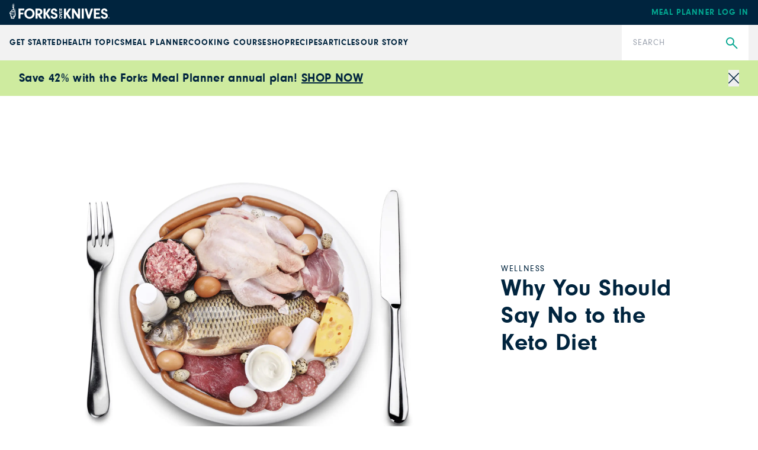

--- FILE ---
content_type: text/html; charset=utf-8
request_url: https://www.forksoverknives.com/wellness/why-you-should-say-no-to-the-keto-diet/
body_size: 45780
content:
<!DOCTYPE html><html lang="en"><head><meta charSet="utf-8"/><link rel="icon" href="/icons/cropped-Forks_Favicon-32x32.jpg" sizes="32x32" class="jsx-698807953"/><link rel="icon" href="/icons/cropped-Forks_Favicon-192x192.jpg" sizes="192x192" class="jsx-698807953"/><link rel="icon" href="/icons/cropped-Forks_Favicon-180x180.jpg" sizes="180x180" class="jsx-698807953"/><meta name="msapplication-TileImage" content="/icons/cropped-Forks_Favicon-270x270.jpg" class="jsx-698807953"/><meta content="initial-scale=1, width=device-width" name="viewport"/><meta content="#325baf" name="theme-color"/><title>Why You Should Say No to the Keto Diet - Forks Over Knives</title><meta content="The keto diet has swept the country with promises of diabetes reversal and weight loss. Anyone flirting with the idea of adopting a keto diet, read on." name="description"/><meta content="2018-11-16T11:32:09-05:00" property="article:published_time"/><meta content="keto diet" name="news_keywords"/><meta content="Wellness" name="section"/><meta content="Articles, keto diet, low-carb" name="tags"/><meta content="70318" name="item-id"/><link href="https://www.forksoverknives.com/wellness/why-you-should-say-no-to-the-keto-diet/" rel="canonical"/><link href="https://www.forksoverknives.com/uploads/Forks_Favicon.jpg?auto=webp" rel="icon" type="image/x-icon"/><meta content="index, follow, max-image-preview:large, max-snippet:-1, max-video-preview:-1" name="robots"/><meta content="Forks Over Knives" property="og:site_name"/><meta content="https://www.forksoverknives.com/uploads/Depositphotos_11956080_xl-2015.jpg?auto=webp&amp;width=2000&amp;height=1480" property="og:image"/><meta content="1480" property="og:image:height"/><meta content="2000" property="og:image:width"/><meta content="en_US" property="og:locale"/><meta content="The keto diet has swept the country with promises of diabetes reversal and weight loss. Anyone flirting with the idea of adopting a keto diet, read on." property="og:description"/><meta content="Why You Should Say No to the Keto Diet" property="og:title"/><meta content="article" property="og:type"/><meta content="https://www.forksoverknives.com/wellness/why-you-should-say-no-to-the-keto-diet/" property="og:url"/><meta content="https://twitter.com/ForksOverKnives" name="twitter:site"/><meta content="summary_large_image" name="twitter:card"/><meta content="The keto diet has swept the country with promises of diabetes reversal and weight loss. Anyone flirting with the idea of adopting a keto diet, read on." name="twitter:description"/><meta content="https://www.forksoverknives.com/uploads/Depositphotos_11956080_xl-2015.jpg?auto=webp" name="twitter:image"/><meta content="Why You Should Say No to the Keto Diet" name="twitter:title"/><meta content="Shivam Joshi, MD" name="author"/><meta content="Written by" name="twitter:label1"/><meta content="Shivam Joshi, MD" name="twitter:data1"/><meta content="Est. reading time" name="twitter:label2"/><meta content="5 minutes" name="twitter:data2"/><link href="https://www.forksoverknives.com/feed/" rel="alternate" type="application/rss+xml"/><link href="https://www.forksoverknives.com/wellness/feed/" rel="alternate" type="application/rss+xml"/><link href="https://www.forksoverknives.com/tag/articles/feed/" rel="alternate" type="application/rss+xml"/><link href="https://www.forksoverknives.com/tag/keto-diet/feed/" rel="alternate" type="application/rss+xml"/><link href="https://www.forksoverknives.com/tag/low-carb/feed/" rel="alternate" type="application/rss+xml"/><link href="https://www.forksoverknives.com/contributors/shivam-joshi-md/feed/" rel="alternate" type="application/rss+xml"/><meta name="next-head-count" content="42"/><link rel="preload" href="/_next/static/media/46bdd75a3ff56824-s.p.woff2" as="font" type="font/woff2" crossorigin="anonymous" data-next-font="size-adjust"/><link rel="preload" href="/_next/static/media/f48bc125559f0c5d-s.p.woff2" as="font" type="font/woff2" crossorigin="anonymous" data-next-font="size-adjust"/><link rel="preload" href="/_next/static/media/c403fd8ef9f5991a-s.p.woff2" as="font" type="font/woff2" crossorigin="anonymous" data-next-font="size-adjust"/><link rel="preload" href="/_next/static/media/bbc6f7c7bedda631-s.p.woff2" as="font" type="font/woff2" crossorigin="anonymous" data-next-font="size-adjust"/><link rel="preload" href="/_next/static/media/06b1fefb02cd4eba-s.p.woff2" as="font" type="font/woff2" crossorigin="anonymous" data-next-font="size-adjust"/><link rel="preload" href="/_next/static/media/5c0c2bcbaa4149ca-s.p.woff2" as="font" type="font/woff2" crossorigin="anonymous" data-next-font="size-adjust"/><link rel="preload" href="/_next/static/media/e4af272ccee01ff0-s.p.woff2" as="font" type="font/woff2" crossorigin="anonymous" data-next-font="size-adjust"/><link rel="preload" href="/_next/static/media/82050c55ac1c8c11-s.p.woff2" as="font" type="font/woff2" crossorigin="anonymous" data-next-font="size-adjust"/><link rel="preload" href="/_next/static/media/1f3fe8c6df3d47c1-s.p.woff2" as="font" type="font/woff2" crossorigin="anonymous" data-next-font="size-adjust"/><link rel="preload" href="/_next/static/css/d22129521cacd777.css" as="style"/><link rel="stylesheet" href="/_next/static/css/d22129521cacd777.css" data-n-g=""/><noscript data-n-css=""></noscript><script defer="" nomodule="" src="/_next/static/chunks/polyfills-c67a75d1b6f99dc8.js"></script><script src="/_next/static/chunks/webpack-be2385e5f20ed7a9.js" defer=""></script><script src="/_next/static/chunks/framework-e50de212705b2753.js" defer=""></script><script src="/_next/static/chunks/main-f67f00126a7b3384.js" defer=""></script><script src="/_next/static/chunks/pages/_app-992f5c64779ddb07.js" defer=""></script><script src="/_next/static/chunks/9385-c80f048546506fe3.js" defer=""></script><script src="/_next/static/chunks/3815-7b2b88f2928b2c92.js" defer=""></script><script src="/_next/static/chunks/pages/%5B%5B...path%5D%5D-7ea8bda5be9956c1.js" defer=""></script><script src="/_next/static/QeYiSWGuoweN3b-riZUfT/_buildManifest.js" defer=""></script><script src="/_next/static/QeYiSWGuoweN3b-riZUfT/_ssgManifest.js" defer=""></script><style id="__jsx-698807953">:root{--font-neuzeit-grotesk:'__neuzeitGrotesk_bd8700', '__neuzeitGrotesk_Fallback_bd8700';--font-lora:'__Lora_b959f1', '__Lora_Fallback_b959f1';--font-freehand:'__freehand_5f69dc', '__freehand_Fallback_5f69dc';--font-icomoon:'__icomoon_d53981', '__icomoon_Fallback_d53981';--font-caveat:'__Caveat_bc50d6', '__Caveat_Fallback_bc50d6'}</style><style data-emotion="css-global 0"></style><style data-emotion="css-global qyxpqf">html{-webkit-font-smoothing:antialiased;-moz-osx-font-smoothing:grayscale;box-sizing:border-box;-webkit-text-size-adjust:100%;}*,*::before,*::after{box-sizing:inherit;}strong,b{font-weight:700;}body{margin:0;color:rgba(0, 0, 0, 0.87);font-size:1rem;font-weight:400;letter-spacing:0;font-family:'__Inter_72f7cb','__Inter_Fallback_72f7cb','-apple-system','BlinkMacSystemFont','avenir next','avenir','segoe ui','helvetica neue','helvetica','Cantarell','Ubuntu','roboto','noto','arial',sans-serif;line-height:1.5;background-color:#fff;}@media print{body{background-color:#fff;}}body::backdrop{background-color:#fff;}body{letter-spacing:0;}</style><style data-emotion="css-global animation-61bdi0">@-webkit-keyframes animation-61bdi0{0%{-webkit-transform:rotate(0deg);-moz-transform:rotate(0deg);-ms-transform:rotate(0deg);transform:rotate(0deg);}100%{-webkit-transform:rotate(360deg);-moz-transform:rotate(360deg);-ms-transform:rotate(360deg);transform:rotate(360deg);}}@keyframes animation-61bdi0{0%{-webkit-transform:rotate(0deg);-moz-transform:rotate(0deg);-ms-transform:rotate(0deg);transform:rotate(0deg);}100%{-webkit-transform:rotate(360deg);-moz-transform:rotate(360deg);-ms-transform:rotate(360deg);transform:rotate(360deg);}}</style><style data-emotion="css-global animation-1p2h4ri">@-webkit-keyframes animation-1p2h4ri{0%{stroke-dasharray:1px,200px;stroke-dashoffset:0;}50%{stroke-dasharray:100px,200px;stroke-dashoffset:-15px;}100%{stroke-dasharray:100px,200px;stroke-dashoffset:-125px;}}@keyframes animation-1p2h4ri{0%{stroke-dasharray:1px,200px;stroke-dashoffset:0;}50%{stroke-dasharray:100px,200px;stroke-dashoffset:-15px;}100%{stroke-dasharray:100px,200px;stroke-dashoffset:-125px;}}</style><style data-emotion="css-global roqqib">h1,h2,h3,h4,p,figure,blockquote,dl,dd,pre,code{margin:0;}</style><style data-emotion="css oi1ore 8yzpf7 13o7eu2 14891ef 9m76lt h4fasg l0hvfb 14q2b4b wh9vlj">.css-oi1ore{position:fixed;display:-webkit-box;display:-webkit-flex;display:-ms-flexbox;display:flex;-webkit-align-items:center;-webkit-box-align:center;-ms-flex-align:center;align-items:center;-webkit-box-pack:center;-ms-flex-pack:center;-webkit-justify-content:center;justify-content:center;right:0;bottom:0;top:0;left:0;background-color:rgba(0, 0, 0, 0.5);-webkit-tap-highlight-color:transparent;color:#fff;z-index:1501;}.css-8yzpf7{display:inline-block;-webkit-animation:animation-61bdi0 1.4s linear infinite;animation:animation-61bdi0 1.4s linear infinite;}.css-13o7eu2{display:block;}.css-14891ef{stroke:currentColor;stroke-dasharray:80px,200px;stroke-dashoffset:0;-webkit-animation:animation-1p2h4ri 1.4s ease-in-out infinite;animation:animation-1p2h4ri 1.4s ease-in-out infinite;}.css-9m76lt{aspect-ratio:16/9;overflow:hidden;display:-webkit-box;display:-webkit-flex;display:-ms-flexbox;display:flex;-webkit-box-pack:center;-ms-flex-pack:center;-webkit-justify-content:center;justify-content:center;-webkit-align-items:center;-webkit-box-align:center;-ms-flex-align:center;align-items:center;}.css-9m76lt >img{inline-size:100%;block-size:100%;object-fit:cover;}.css-9m76lt >video{inline-size:100%;block-size:100%;object-fit:cover;}.css-9m76lt >picture{inline-size:100%;block-size:100%;object-fit:cover;}.css-h4fasg{display:-webkit-box;display:-webkit-flex;display:-ms-flexbox;display:flex;-webkit-box-flex-wrap:wrap;-webkit-flex-wrap:wrap;-ms-flex-wrap:wrap;flex-wrap:wrap;gap:1rem;-webkit-box-pack:start;-ms-flex-pack:start;-webkit-justify-content:flex-start;justify-content:flex-start;-webkit-align-items:center;-webkit-box-align:center;-ms-flex-align:center;align-items:center;}.css-l0hvfb{margin:0;font-size:1rem;font-weight:400;letter-spacing:0;font-family:'__Inter_72f7cb','__Inter_Fallback_72f7cb','-apple-system','BlinkMacSystemFont','avenir next','avenir','segoe ui','helvetica neue','helvetica','Cantarell','Ubuntu','roboto','noto','arial',sans-serif;line-height:1.5;font-family:'__Inter_72f7cb','__Inter_Fallback_72f7cb','-apple-system','BlinkMacSystemFont','avenir next','avenir','segoe ui','helvetica neue','helvetica','Cantarell','Ubuntu','roboto','noto','arial',sans-serif;}.css-14q2b4b{display:-webkit-box;display:-webkit-flex;display:-ms-flexbox;display:flex;-webkit-flex-direction:column;-ms-flex-direction:column;flex-direction:column;-webkit-box-pack:start;-ms-flex-pack:start;-webkit-justify-content:flex-start;justify-content:flex-start;}.css-14q2b4b >*{margin-block:0px;}.css-14q2b4b >*+*{margin-block-start:30px;}.css-wh9vlj{display:-webkit-box;display:-webkit-flex;display:-ms-flexbox;display:flex;-webkit-box-flex-wrap:wrap;-webkit-flex-wrap:wrap;-ms-flex-wrap:wrap;flex-wrap:wrap;gap:1rem;}.css-wh9vlj >*{-webkit-box-flex:1;-webkit-flex-grow:1;-ms-flex-positive:1;flex-grow:1;-webkit-flex-basis:calc(( 768px - 100%) * 999);-ms-flex-preferred-size:calc(( 768px - 100%) * 999);flex-basis:calc(( 768px - 100%) * 999);}.css-wh9vlj >:nth-last-child(n+ 4){-webkit-flex-basis:100%;-ms-flex-preferred-size:100%;flex-basis:100%;}.css-wh9vlj >:nth-last-child(n+ 4)~*{-webkit-flex-basis:100%;-ms-flex-preferred-size:100%;flex-basis:100%;}</style></head><body><div id="__next"><div class="jsx-698807953 __variable_bd8700 __variable_b959f1 __variable_5f69dc __variable_d53981 __variable_bc50d6 app-root font-sans"><div aria-hidden="true" class="MuiBackdrop-root css-oi1ore" style="opacity:0;visibility:hidden"><span class="MuiCircularProgress-root MuiCircularProgress-indeterminate MuiCircularProgress-colorInherit css-8yzpf7" style="width:40px;height:40px" role="progressbar"><svg class="MuiCircularProgress-svg css-13o7eu2" viewBox="22 22 44 44"><circle class="MuiCircularProgress-circle MuiCircularProgress-circleIndeterminate css-14891ef" cx="44" cy="44" r="20.2" fill="none" stroke-width="3.6"></circle></svg></span></div><div class="hello-bar w-full bg-fok-sage-500 p-4"><div class="container-huge justify-content-between flex flex-row items-center gap-4"><div class="flex-1"><div class="font-sans text-base font-semibold lg:text-xl [&amp;_a]:text-fok-navy-500 [&amp;_a]:underline [&amp;_a]:hover:text-fok-teal-600"><p><strong>Save 42% with the Forks Meal Planner annual plan! <a href="https://shop.forksoverknives.com/products/digital-meal-planner">SHOP NOW</a></strong></p></div></div><button class="icon-close block cursor-pointer text-right text-11px text-fok-navy-500 lg:text-lg"><span class="sr-only">Close</span></button></div></div><header class="fixed left-0 top-[var(--minibar-top)] z-50 flex h-42px w-full items-center bg-fok-navy-500"><div class="container-huge"><div class="logo-bar flex flex-row items-center justify-between md:px-0"><a class="-mt-5px [&amp;_img]:!w-[169px]" href="https://shop.forksoverknives.com/"><img alt="Forks over knives" loading="lazy" src="https://www.forksoverknives.com/uploads/logo-white.svg?format=auto&amp;optimize=high&amp;width=1440" style="max-width:100%;width:100%" width="169" height="26" srcSet="
    https://www.forksoverknives.com/uploads/logo-white.svg?format=auto&amp;optimize=high&amp;width=320 320w,
    https://www.forksoverknives.com/uploads/logo-white.svg?format=auto&amp;optimize=high&amp;width=640 640w,
    https://www.forksoverknives.com/uploads/logo-white.svg?format=auto&amp;optimize=high&amp;width=750 750w,
    https://www.forksoverknives.com/uploads/logo-white.svg?format=auto&amp;optimize=high&amp;width=828 828w,
    https://www.forksoverknives.com/uploads/logo-white.svg?format=auto&amp;optimize=high&amp;width=1080 1080w,
    https://www.forksoverknives.com/uploads/logo-white.svg?format=auto&amp;optimize=high&amp;width=1200 1200w,
    https://www.forksoverknives.com/uploads/logo-white.svg?format=auto&amp;optimize=high&amp;width=1920 1920w,
    https://www.forksoverknives.com/uploads/logo-white.svg?format=auto&amp;optimize=high&amp;width=2018 2048w,
    https://www.forksoverknives.com/uploads/logo-white.svg?format=auto&amp;optimize=high&amp;width=3840 3840w
  " sizes="100vw"/></a><a class="hidden font-sans text-sm font-bold uppercase tracking-slight lg:inline-block" data-type="Meal Planner" data-event="meal planner login" data-name="Meal Planner Login - Mobile" href="https://my.forksmealplanner.com/login-full">Meal Planner Log In</a><div class="z-50 block lg:hidden"><button type="button" class="global-search-icon text-white" aria-haspopup="true" aria-expanded="false" aria-label="Open search dialog"><i class="icon-search font-icomoon"></i></button><button type="button" class=" ml-4 h-full min-w-[24px] text-white" id="radix-:R2t5bm:" aria-haspopup="menu" aria-expanded="false" data-state="closed"><svg viewBox="0 0 18 18" fill="none" xmlns="http://www.w3.org/2000/svg" stroke="#ffffff" width="24" height="24"><g id="SVGRepo_bgCarrier" stroke-width="0"></g><g id="SVGRepo_tracerCarrier" stroke-linecap="round" stroke-linejoin="round"></g><g id="SVGRepo_iconCarrier"><path d="M20 7L4 7" stroke="#ffffff" stroke-width="1.5" stroke-linecap="round"></path><path d="M20 12L4 12" stroke="#ffffff" stroke-width="1.5" stroke-linecap="round"></path><path d="M20 17L4 17" stroke="#ffffff" stroke-width="1.5" stroke-linecap="round"></path></g></svg><span class="sr-only">Menu</span></button></div></div></div></header><div class="global-nav-bar" aria-label="Main" data-orientation="horizontal" dir="ltr" style="height:var(--nav-bar-height)"><div class="container-huge"><div class="global-nav-bar--root  flex flex-col items-stretch lg:flex-row lg:justify-between"><div style="position:relative"><ul data-orientation="horizontal" class="global-nav-bar--list hidden w-full flex-row items-stretch gap-18px px-4 md:px-0 lg:flex xl:gap-[3.45%]" dir="ltr"><li class="flex flex-row items-stretch"><a class="global-nav-bar--nav-item" id="radix-:R75bm:-trigger-radix-:R1bf5bm:" data-state="closed" aria-expanded="false" aria-controls="radix-:R75bm:-content-radix-:R1bf5bm:" data-radix-collection-item="" href="/how-tos/plant-based-primer-beginners-guide-starting-plant-based-diet/">GET STARTED</a></li><li class="flex flex-row items-stretch"><a class="global-nav-bar--nav-item" id="radix-:R75bm:-trigger-radix-:R2bf5bm:" data-state="closed" aria-expanded="false" aria-controls="radix-:R75bm:-content-radix-:R2bf5bm:" data-radix-collection-item="" href="/health-topics/">Health Topics</a></li><li class="flex flex-row items-stretch"><a class="global-nav-bar--nav-item" id="radix-:R75bm:-trigger-radix-:R3bf5bm:" data-state="closed" aria-expanded="false" aria-controls="radix-:R75bm:-content-radix-:R3bf5bm:" data-radix-collection-item="" href="https://shop.forksoverknives.com/pages/meal-planner">Meal Planner</a></li><li class="flex flex-row items-stretch"><a class="global-nav-bar--nav-item" id="radix-:R75bm:-trigger-radix-:R4bf5bm:" data-state="closed" aria-expanded="false" aria-controls="radix-:R75bm:-content-radix-:R4bf5bm:" data-radix-collection-item="" href="https://shop.forksoverknives.com/pages/cooking-course">Cooking Course</a></li><li class="flex flex-row items-stretch"><a class="global-nav-bar--nav-item" id="radix-:R75bm:-trigger-radix-:R5bf5bm:" data-state="closed" aria-expanded="false" aria-controls="radix-:R75bm:-content-radix-:R5bf5bm:" data-radix-collection-item="" href="https://shop.forksoverknives.com/collections/all-product-2025">Shop</a></li><li class="flex flex-row items-stretch"><a class="global-nav-bar--nav-item" id="radix-:R75bm:-trigger-radix-:R6bf5bm:" data-state="closed" aria-expanded="false" aria-controls="radix-:R75bm:-content-radix-:R6bf5bm:" data-radix-collection-item="" href="/recipes/">Recipes</a></li><li class="flex flex-row items-stretch"><a class="global-nav-bar--nav-item" id="radix-:R75bm:-trigger-radix-:R7bf5bm:" data-state="closed" aria-expanded="false" aria-controls="radix-:R75bm:-content-radix-:R7bf5bm:" data-radix-collection-item="" href="/articles/">Articles</a></li><li class="flex flex-row items-stretch"><a class="global-nav-bar--nav-item" id="radix-:R75bm:-trigger-radix-:R8bf5bm:" data-state="closed" aria-expanded="false" aria-controls="radix-:R75bm:-content-radix-:R8bf5bm:" data-radix-collection-item="" href="/our-story/">Our Story</a></li></ul></div><form class="nav-search relative lg:w-214px lg:shrink-0" action="/search" method="get"><input type="search" class="h-60px w-full appearance-none py-5 pl-19px pr-50px font-sans text-sm leading-18px tracking-slight text-fok-navy-500 placeholder:uppercase" id=":Rjf5bm:" name="search" placeholder="Search" aria-label="Search"/><button type="submit" class="global-search" aria-label="Submit Search"><i class="icon-search font-icomoon"></i></button></form></div></div><div class="absolute z-10 w-full bg-white"><div class="container"></div></div></div><main class="MuiBox-root css-0" data-og-content-type="article" data-og-template="default"><script type="application/ld+json">[{"@context":"https://schema.org","@type":"ImageObject","@id":"https://www.forksoverknives.com/wellness/why-you-should-say-no-to-the-keto-diet/#primaryimage","inLanguage":"en-US","url":"https://www.forksoverknives.com/uploads/Depositphotos_11956080_xl-2015.jpg?auto=webp","width":5500,"height":4071,"name":"Keto Diet"},{"@context":"https://schema.org","@type":"Person","@id":"https://www.forksoverknives.com/contributors/shivam-joshi-md/","name":"Shivam Joshi, MD","image":{"@type":"ImageObject","@id":"https://www.forksoverknives.com/#personlogo","inLanguage":"en-US","url":"https://www.forksoverknives.com/uploads/Shivam-Joshi_SPECS.jpg?auto=webp","contentUrl":"https://www.forksoverknives.com/uploads/Shivam-Joshi_SPECS.jpg?auto=webp","caption":"Shivam Joshi, MD"},"description":"Dr. Shivam Joshi is a board-certified physician with an interest in plant-based health and evolutionary diets. He serves as a clinical assistant professor at the New York University School of Medicine. He completed his nephrology fellowship at the University of Pennsylvania. He received his bachelor of science from Duke University and his MD from the University of Miami. He completed his residency in internal medicine at the University of Miami/Jackson Memorial Hospital. Joshi has published over a dozen scientific articles on various topics in medicine. He is currently writing a book on the adverse health effects of a carnivorous diet. You can follow him on his blog and on Twitter.","url":"https://www.forksoverknives.com/contributors/shivam-joshi-md/"},{"@context":"https://schema.org","@type":"Article","@id":"https://www.forksoverknives.com/wellness/why-you-should-say-no-to-the-keto-diet/#article","author":[{"@id":"https://www.forksoverknives.com/contributors/shivam-joshi-md/","url":"https://www.forksoverknives.com/contributors/shivam-joshi-md/","name":"Shivam Joshi, MD"}],"headline":"Why You Should Say No to the Keto Diet","datePublished":"2018-11-16T11:32:09-05:00","dateModified":"2018-11-16T03:32:09-05:00","mainEntityOfPage":{"@context":"https://schema.org","@type":"WebPage","@id":"https://www.forksoverknives.com/wellness/why-you-should-say-no-to-the-keto-diet/#webpage","url":"https://www.forksoverknives.com/wellness/why-you-should-say-no-to-the-keto-diet/","name":"Why You Should Say No to the Keto Diet | Forks Over Knives","primaryImageOfPage":{"@id":"https://www.forksoverknives.com/wellness/why-you-should-say-no-to-the-keto-diet/#primaryimage"},"datePublished":"2018-11-16T11:32:09-05:00","dateModified":"2018-11-16T03:32:09-05:00","description":"The keto diet has swept the country with promises of diabetes reversal and weight loss. In the luster of the diet, we…\n","inLanguage":"en-US","isPartOf":{"@context":"https://schema.org","@type":"WebSite","@id":"https://www.forksoverknives.com/#website","url":"https://www.forksoverknives.com/","name":"Forks Over Knives","description":"Plant Based Living","publisher":{"@context":"https://schema.org","@type":"Organization","@id":"https://www.forksoverknives.com/#organization","name":"Forks Over Knives","url":"https://www.forksoverknives.com/","sameAs":[],"logo":{"@type":"ImageObject","@id":"https://www.forksoverknives.com/#logo","inLanguage":"en-US","url":"https://www.forksoverknives.com/uploads/logo-white.svg?auto=webp","contentUrl":"https://www.forksoverknives.com/uploads/logo-white.svg?auto=webp","width":169,"height":26,"caption":"Forks Over Knives"},"image":{"@type":"ImageObject","@id":"https://www.forksoverknives.com/#logo","inLanguage":"en-US","url":"https://www.forksoverknives.com/uploads/logo-white.svg?auto=webp","contentUrl":"https://www.forksoverknives.com/uploads/logo-white.svg?auto=webp","width":169,"height":26,"caption":"Forks Over Knives"}},"potentialAction":[null],"inLanguage":"en-US"},"potentialAction":[{"@type":"ReadAction","target":["https://www.forksoverknives.com/wellness/why-you-should-say-no-to-the-keto-diet/"]}],"breadcrumb":{"@context":"https://schema.org","@type":"BreadcrumbList","@id":"https://www.forksoverknives.com/wellness/why-you-should-say-no-to-the-keto-diet/#breadcrumb","itemListElement":[{"@type":"ListItem","name":"Wellness","item":"https://www.forksoverknives.com/wellness/","position":1},{"@type":"ListItem","name":"Why You Should Say No to the Keto Diet","item":"https://www.forksoverknives.com/wellness/why-you-should-say-no-to-the-keto-diet/","position":2}]}},"publisher":{"@context":"https://schema.org","@type":"Organization","@id":"https://www.forksoverknives.com/#organization","name":"Forks Over Knives","url":"https://www.forksoverknives.com/","sameAs":[],"logo":{"@type":"ImageObject","@id":"https://www.forksoverknives.com/#logo","inLanguage":"en-US","url":"https://www.forksoverknives.com/uploads/logo-white.svg?auto=webp","contentUrl":"https://www.forksoverknives.com/uploads/logo-white.svg?auto=webp","width":169,"height":26,"caption":"Forks Over Knives"},"image":{"@type":"ImageObject","@id":"https://www.forksoverknives.com/#logo","inLanguage":"en-US","url":"https://www.forksoverknives.com/uploads/logo-white.svg?auto=webp","contentUrl":"https://www.forksoverknives.com/uploads/logo-white.svg?auto=webp","width":169,"height":26,"caption":"Forks Over Knives"}},"image":["https://www.forksoverknives.com/uploads/Depositphotos_11956080_xl-2015.jpg?format=webp&optimize=high&precrop=16%3A9%2Csmart","https://www.forksoverknives.com/uploads/Depositphotos_11956080_xl-2015.jpg?format=webp&optimize=high&precrop=4%3A3%2Csmart","https://www.forksoverknives.com/uploads/Depositphotos_11956080_xl-2015.jpg?format=webp&optimize=high&precrop=1%3A1%2Csmart"],"thumbnailUrl":"https://www.forksoverknives.com/uploads/Depositphotos_11956080_xl-2015.jpg?auto=webp","keywords":["Articles","keto diet","low-carb"],"articleSection":["Wellness"],"inLanguage":"en-US","copyrightYear":2018,"copyrightHolder":{"@context":"https://schema.org","@type":"Organization","@id":"https://www.forksoverknives.com/#organization","name":"Forks Over Knives","url":"https://www.forksoverknives.com/","sameAs":[],"logo":{"@type":"ImageObject","@id":"https://www.forksoverknives.com/#logo","inLanguage":"en-US","url":"https://www.forksoverknives.com/uploads/logo-white.svg?auto=webp","contentUrl":"https://www.forksoverknives.com/uploads/logo-white.svg?auto=webp","width":169,"height":26,"caption":"Forks Over Knives"},"image":{"@type":"ImageObject","@id":"https://www.forksoverknives.com/#logo","inLanguage":"en-US","url":"https://www.forksoverknives.com/uploads/logo-white.svg?auto=webp","contentUrl":"https://www.forksoverknives.com/uploads/logo-white.svg?auto=webp","width":169,"height":26,"caption":"Forks Over Knives"}},"isAccessibleForFree":true,"articleBody":"The keto diet has swept the country with promises of diabetes reversal and weight loss. In the luster of the diet, we need to consider: Is this too good to be true? Like any number of fad diets that have come and gone over the years, the keto diet has more marks of wily marketing and unbridled enthusiasm than of veritable medical therapy. Anyone flirting with the idea of adopting a ketogenic diet ought to keep reading before wasting their time and money—or worse, harming their health. For those who are unaware, the keto, or ketogenic, diet excludes all carbohydrates to the point that the body derives energy from another macronutrient: fats. Followers of the keto diet do not eat whole grains, legumes, or fruit because of the carbohydrate content of these foods: Even some vegetables contain too much starch to be allowed in the diet. As a result, the body extracts energy from fats consumed in the diet, which creates ketone bodies as a byproduct of metabolizing fats, hence the name.No Human Population Has Survived in KetosisDon’t let keto evangelists tell you the Inuit survived and thrived on a nightly fare of seal blubber, whale sirloins, and caribou jerky while being in the purportedly nirvana-like state of ketosis. (“Keto flu,” the common phrase for the symptoms of malaise, nausea, and fatigue that keto dieters regularly experience, is more indicative of the unpleasant truth.) The Inuit certainly ate those things; farmers markets are scarce in the Arctic because, well, there aren’t vegetable farms in the tundra. But they also evolved to avoid ketosis altogether: A mutation occurred several thousand years ago to prevent ketosis in this population. The mutation is now found in more than 80 percent of Greenland and Canadian Inuit. Because the keto diet increases acid levels in the blood, it is hypothesized that ketosis reduced the ability to tolerate further acidosis during times of illness, injury, or complete starvation, thereby increasing the chance of death. That so many Inuit have the mutation strongly suggests that ketosis was perilous for the aboriginal inhabitants of the Arctic—and likely is perilous for anyone else on the diet as well.Deficiencies in Vitamins A to ZIt should come as no surprise to anyone that the ketogenic diet causes vitamin and mineral deficiencies. After all, there are large food groups that followers simply cannot eat, such as whole grains and most fruits. The rules for maintaining ketosis are so strict that an extra helping of broccoli might push you over the carbohydrate limit. The only people who should be on a ketogenic diet are children who have refractory epilepsy, for which the diet has been used as therapy to reduce seizures for nearly a century. Researchers have been studying the side effects of the diet in this population, including vitamin and mineral deficiencies. In one study, researchers found deficiencies in every vitamin and mineral analyzed except for vitamin B12, which is commonly found in fatty foods of animal origin. The severity increased with increasing ketosis. In some cases, deficiencies in selenium were so severe that children died.Until Death Do Us PartStudy after study has shown an increased risk of death with low-carb diets, and the keto diet maintains utmost supremacy in carbohydrate restriction. In a recent study published in The Lancet, those eating low-carb diets and relying primarily on animal-based foods, such as lamb, beef, pork, and chicken, were associated with a higher mortality. We already know that eating animal-based foods, such as dairy and meat, increases the risk of dying. The keto diet, in particular, also worsens levels of both good and bad cholesterol, which puts one at risk of dying from heart disease. The foods that the keto diet excludes—fruits, vegetables, legumes, and whole grains—are some of the healthiest foods around. It’s no wonder the risk of dying goes up when you leave these foods off the plate.Does Keto Keep Its Promises?Keto’s claim to fame is its almost mythical ability to treat diabetes and obesity. However, long-term studies show no benefit for diabetes. Although studies of short-term duration (less than a year) frequently show a benefit in the treatment of diabetes, a meta-analysis of studies lasting more than a year showed no difference in glucose levels of those on the ketogenic diet compared with controls. And for weight loss? A paltry two-pound advantage over a low-fat strategy, after one year of counting carbs. Two pounds of weight loss is not enough to make you look that much more svelte. There are saner—and safer—ways of losing two pounds over the course of a year, like eating a whole-food, plant-based diet. I’ve Got 99 Problems, but Carbs Ain’t OneEven if you believe the keto diet works for weight loss, there are plenty of other reasons to avoid it. In reviewing the literature of the documented side effects in epileptic children on the diet, I found that patients suffered from no shortage of side effects, including kidney stones, restricted growth, fatal cardiac arrhythmias, pancreatitis, higher cholesterol levels, and many more. The diet seems to be worth utilizing only if one happens to be a child with refractory epilepsy—and even then, children discontinue the diet because of its numerous side effects.The ketogenic diet has swept the country up with the hope of a miracle diet, but, in the end, it may only bring us down with disappointment. Let food be thy medicine, but not if you need actual medicine to support thy food."}]</script><main class="min-h-screen"><div class="md:px-5"><div class="mx-auto mt-32 max-lg:mt-8 blog:max-w-screen-blog"><div class="container"><div class="mb-8 grid grid-cols-12 md:mb-16"><div class="col-span-12 mb-6 md:mb-16 lg:col-span-7 lg:mb-0"><div class="MuiBox-root css-9m76lt"><img alt="Keto Diet" loading="lazy" src="https://www.forksoverknives.com/uploads/Depositphotos_11956080_xl-2015.jpg?format=auto&amp;optimize=high&amp;width=1440" style="max-width:100%;width:100%" title="Keto Diet" srcSet="
    https://www.forksoverknives.com/uploads/Depositphotos_11956080_xl-2015.jpg?format=auto&amp;optimize=high&amp;width=320 320w,
    https://www.forksoverknives.com/uploads/Depositphotos_11956080_xl-2015.jpg?format=auto&amp;optimize=high&amp;width=640 640w,
    https://www.forksoverknives.com/uploads/Depositphotos_11956080_xl-2015.jpg?format=auto&amp;optimize=high&amp;width=750 750w,
    https://www.forksoverknives.com/uploads/Depositphotos_11956080_xl-2015.jpg?format=auto&amp;optimize=high&amp;width=828 828w,
    https://www.forksoverknives.com/uploads/Depositphotos_11956080_xl-2015.jpg?format=auto&amp;optimize=high&amp;width=1080 1080w,
    https://www.forksoverknives.com/uploads/Depositphotos_11956080_xl-2015.jpg?format=auto&amp;optimize=high&amp;width=1200 1200w,
    https://www.forksoverknives.com/uploads/Depositphotos_11956080_xl-2015.jpg?format=auto&amp;optimize=high&amp;width=1920 1920w,
    https://www.forksoverknives.com/uploads/Depositphotos_11956080_xl-2015.jpg?format=auto&amp;optimize=high&amp;width=2018 2048w,
    https://www.forksoverknives.com/uploads/Depositphotos_11956080_xl-2015.jpg?format=auto&amp;optimize=high&amp;width=3840 3840w
  " sizes="100vw"/></div></div><div class="col-span-12 flex flex-col justify-center lg:col-span-4 lg:col-start-9 lg:pl-[7.3%]"><div class="max-lg:mb-7"><ul class="breadcrumbs flex"><li class="group text-11px uppercase tracking-[1.56px] md:text-sm"><a class="text-fok-navy-500 group-hover:text-fok-teal-600" href="/wellness/"><span>Wellness</span></a></li></ul></div><h1 class="text-[26px] font-bold leading-[1.15] text-fok-navy-500 md:text-[40px]">Why You Should Say No to the Keto Diet</h1></div></div><div class="flex flex-col items-baseline gap-10 lg:flex-row"><div class="mb-6 flex flex-col gap-3 gap-x-12 font-serif text-15px md:flex-row md:gap-6 lg:mb-16"><div class="flex items-center gap-5 md:gap-y-3 md:gap-x-5"><p class="not-prose">By<!-- --> <a class="text-fok-teal-600 hover:text-fok-teal-500" href="/contributors/shivam-joshi-md/">Shivam Joshi, MD</a>,</p><time class="text-fok-navy-500">Nov 16, 2018</time></div><a class="popup-print print-recipe-link flex items-center font-sans text-[13px] uppercase !text-black hover:!text-fok-teal-500" href="#"><i class="icon-print text mr-2 text-21px text-fok-teal-600 lg:text-[27px]"></i><span>Print/save</span></a></div><div class="text-xl"><ul class="MuiBox-root css-h4fasg"><li><a class="icon-facebook text-fok-teal-600" href="https://www.facebook.com/sharer/sharer.php?u=https://www.forksoverknives.com/wellness/why-you-should-say-no-to-the-keto-diet/" rel="nofollow noopener noreferrer" target="_blank" aria-label="facebook"></a></li><li><a class="icon-twitter text-fok-teal-600" href="https://twitter.com/share?url=https://www.forksoverknives.com/wellness/why-you-should-say-no-to-the-keto-diet/" rel="nofollow noopener noreferrer" target="_blank" aria-label="twitter"></a></li><li><a class="icon-pinterest text-fok-teal-600" href="https://pinterest.com/pin/create/button/?url=https://www.forksoverknives.com/wellness/why-you-should-say-no-to-the-keto-diet/" rel="nofollow noopener noreferrer" target="_blank" aria-label="pinterest"></a></li><li><a class="icon-mail text-3xl leading-[0] text-fok-teal-600" href="mailto:?subject=Why%20You%20Should%20Say%20No%20to%20the%20Keto%20Diet&amp;body=https%3A%2F%2Fwww.forksoverknives.com%2Fwellness%2Fwhy-you-should-say-no-to-the-keto-diet%2F)" rel="nofollow noopener noreferrer" target="_blank" aria-label="mail"></a></li><li class="pb-[2px]"><a class="hover:text-fok-teal- text-fok-teal-600" href="#" rel="nofollow noopener noreferrer" aria-label="copy"><svg xmlns="http://www.w3.org/2000/svg" fill="none" viewBox="0 0 24 24" stroke-width="1.5" stroke="currentColor" class="size-5"><path stroke-linecap="round" stroke-linejoin="round" d="M15.666 3.888A2.25 2.25 0 0013.5 2.25h-3c-1.03 0-1.9.693-2.166 1.638m7.332 0c.055.194.084.4.084.612v0a.75.75 0 01-.75.75H9a.75.75 0 01-.75-.75v0c0-.212.03-.418.084-.612m7.332 0c.646.049 1.288.11 1.927.184 1.1.128 1.907 1.077 1.907 2.185V19.5a2.25 2.25 0 01-2.25 2.25H6.75A2.25 2.25 0 014.5 19.5V6.257c0-1.108.806-2.057 1.907-2.185a48.208 48.208 0 011.927-.184"></path></svg></a></li><span class="ml-[-10px] font-sans text-sm leading-[3]">1.8k</span></ul></div></div></div><div class="grid grid-cols-12 border-t-3px border-black md:border-0"><div class="article-blocks container col-span-12 mb-8 md:col-span-8"><div class="prose max-w-none md:!prose-lg prose-h2:!text-22px prose-p:text-fok-navy-500 prose-a:no-underline md:prose-h2:!text-27px"><div class="core-paragraph" data-og-block-area="article-blocks" data-og-block-nth="1" data-og-block-type="core/paragraph" data-raw-html="1"><p><span style="font-weight: 400;">The keto diet has swept the country with promises of diabetes reversal and weight loss. In the luster of the diet, we need to consider: </span><i><span style="font-weight: 400;">Is this too good to be true</span></i><span style="font-weight: 400;">? Like any number of fad diets that have come and gone over the years, the keto diet has more marks of wily marketing and unbridled enthusiasm than of veritable medical therapy. Anyone flirting with the idea of adopting a ketogenic diet ought to keep reading before wasting their time and money—or worse, harming their health. </span></p></div><div class="core-paragraph" data-og-block-area="article-blocks" data-og-block-nth="2" data-og-block-type="core/paragraph" data-raw-html="1"><p><span style="font-weight: 400;">For those who are unaware, the keto, or ketogenic, diet excludes all carbohydrates to the point that the body derives energy from another macronutrient: fats. Followers of the keto diet do not eat whole grains, legumes, or fruit because of the carbohydrate content of these foods: Even some vegetables contain too much starch to be allowed in the diet. As a result, the body extracts energy from fats consumed in the diet, which creates ketone bodies as a byproduct of metabolizing fats, hence the name.</span></p></div><h2 class="MuiTypography-root MuiTypography-body1 heading css-l0hvfb" id="" data-og-block-area="article-blocks" data-og-block-nth="1" data-og-block-type="core/heading" data-rawhtml="1"><b>No Human Population Has Survived in Ketosis</b></h2><div class="core-paragraph" data-og-block-area="article-blocks" data-og-block-nth="3" data-og-block-type="core/paragraph" data-raw-html="1"><p><span style="font-weight: 400;">Don’t let keto evangelists tell you the Inuit survived and thrived on a nightly fare of seal blubber, whale sirloins, and caribou jerky while being in the purportedly nirvana-like state of ketosis. (“Keto flu,” the common phrase for the symptoms of malaise, nausea, and fatigue that keto dieters regularly experience, is more indicative of the unpleasant truth.) The Inuit certainly ate those things; farmers markets are scarce in the Arctic because, well, there aren’t vegetable farms in the tundra. But they also evolved to avoid ketosis altogether: A </span><a href="https://www.sciencedirect.com/science/article/pii/S0002929714004224" target="_blank" rel="noopener noreferrer"><span style="font-weight: 400;">mutation</span></a><span style="font-weight: 400;"> occurred several thousand years ago to prevent ketosis in this population. The mutation is now found in </span><a href="https://www.ncbi.nlm.nih.gov/pmc/articles/PMC3197793/#R2" target="_blank" rel="noopener noreferrer"><span style="font-weight: 400;">more than 80</span></a><span style="font-weight: 400;"> percent of Greenland and Canadian Inuit. Because the keto diet increases acid levels in the blood, it is </span><a href="https://chrismasterjohnphd.com/mwm-energy-metabolism-monthly-subscription/37-inuit-genetics-show-us-evolution-not-want-us-constant-ketosis/" target="_blank" rel="noopener noreferrer"><span style="font-weight: 400;">hypothesized</span></a><span style="font-weight: 400;"> that ketosis reduced the ability to tolerate further acidosis during times of illness, injury, or complete starvation, thereby increasing the chance of death. That so many Inuit have the mutation strongly suggests that ketosis was perilous for the aboriginal inhabitants of the Arctic—and likely is perilous for anyone else on the diet as well.</span></p></div><h2 class="MuiTypography-root MuiTypography-body1 heading css-l0hvfb" id="" data-og-block-area="article-blocks" data-og-block-nth="2" data-og-block-type="core/heading" data-rawhtml="1"><b>Deficiencies in Vitamins A to Z</b></h2><div class="core-paragraph" data-og-block-area="article-blocks" data-og-block-nth="4" data-og-block-type="core/paragraph" data-raw-html="1"><p><span style="font-weight: 400;">It should come as no surprise to anyone that the ketogenic diet causes vitamin and mineral deficiencies. After all, there are large food groups that followers simply cannot eat, such as whole grains and most fruits. The rules for maintaining ketosis are so strict that an extra helping of broccoli might push you over the carbohydrate limit. </span></p></div><div class="core-paragraph" data-og-block-area="article-blocks" data-og-block-nth="5" data-og-block-type="core/paragraph" data-raw-html="1"><p><span style="font-weight: 400;">The only people who should be on a ketogenic diet are children who have refractory epilepsy, for which the diet has been used as therapy to reduce seizures for nearly a century. Researchers have been studying the side effects of the diet in this population, including vitamin and mineral deficiencies. In one </span><a href="https://www.ncbi.nlm.nih.gov/pubmed/19049580" target="_blank" rel="noopener noreferrer"><span style="font-weight: 400;">study</span></a><span style="font-weight: 400;">, researchers found deficiencies in every vitamin and mineral analyzed except for vitamin B12, which is commonly found in fatty foods of animal origin. The severity increased with increasing ketosis. In some cases, deficiencies in selenium were so severe that children </span><a href="https://linkinghub.elsevier.com/retrieve/pii/S0887-8994(08)00399-8" target="_blank" rel="noopener noreferrer"><span style="font-weight: 400;">died</span></a><span style="font-weight: 400;">.</span></p></div><h2 class="MuiTypography-root MuiTypography-body1 heading css-l0hvfb" id="" data-og-block-area="article-blocks" data-og-block-nth="3" data-og-block-type="core/heading" data-rawhtml="1"><b>Until Death Do Us Part</b></h2><div class="core-paragraph" data-og-block-area="article-blocks" data-og-block-nth="6" data-og-block-type="core/paragraph" data-raw-html="1"><p><a href="https://journals.plos.org/plosone/article?id=10.1371/journal.pone.0055030" target="_blank" rel="noopener noreferrer"><span style="font-weight: 400;">Study</span></a><span style="font-weight: 400;"> after </span><a href="https://www.thelancet.com/journals/lanpub/article/PIIS2468-2667(18)30135-X/fulltext" target="_blank" rel="noopener noreferrer"><span style="font-weight: 400;">study</span></a><span style="font-weight: 400;"> has shown an increased risk of death with low-carb diets, and the keto diet maintains utmost supremacy in carbohydrate restriction. In a recent study published in <em><a href="https://www.thelancet.com/journals/lanpub/article/PIIS2468-2667(18)30135-X/fulltext">The Lancet</a></em>,&nbsp;</span><span style="font-weight: 400;">those eating low-carb diets and relying primarily on animal-based foods, such as lamb, beef, pork, and chicken, were associated with a higher mortality. We already know that eating animal-based foods, such as dairy and meat, </span><a href="https://www.ncbi.nlm.nih.gov/pubmed/27479196" target="_blank" rel="noopener noreferrer"><span style="font-weight: 400;">increases</span></a><span style="font-weight: 400;"> the risk of dying. The keto diet, in particular, also </span><a href="https://jamanetwork.com/journals/jama/fullarticle/197131" target="_blank" rel="noopener noreferrer"><span style="font-weight: 400;">worsens</span></a><span style="font-weight: 400;"> levels of both good and bad cholesterol, which puts one at </span><a href="https://www.ncbi.nlm.nih.gov/pubmed/25246449" target="_blank" rel="noopener noreferrer"><span style="font-weight: 400;">risk of dying from heart disease</span></a><span style="font-weight: 400;">. The foods that the keto diet excludes—fruits, vegetables, legumes, and whole grains—are some of the healthiest foods around. It’s no wonder the risk of dying goes up when you leave these foods off the plate.</span></p></div><h2 class="MuiTypography-root MuiTypography-body1 heading css-l0hvfb" id="" data-og-block-area="article-blocks" data-og-block-nth="4" data-og-block-type="core/heading" data-rawhtml="1"><b>Does Keto Keep Its Promises?</b></h2><div class="core-paragraph" data-og-block-area="article-blocks" data-og-block-nth="7" data-og-block-type="core/paragraph" data-raw-html="1"><p><span style="font-weight: 400;">Keto’s claim to fame is its almost mythical ability to treat diabetes and obesity. However, long-term studies show </span><a href="https://www.cambridge.org/core/journals/british-journal-of-nutrition/article/verylowcarbohydrate-ketogenic-diet-v-lowfat-diet-for-longterm-weight-loss-a-metaanalysis-of-randomised-controlled-trials/6FD9F975BAFF1D46F84C8BA9CE860783" target="_blank" rel="noopener noreferrer"><span style="font-weight: 400;">no benefit for diabetes</span></a><span style="font-weight: 400;">. Although studies of short-term duration (less than a year) frequently show a benefit in the treatment of diabetes, a meta-analysis of studies lasting more than a year showed no difference in glucose levels of those on the ketogenic diet compared with controls. And for weight loss? A </span><span style="font-weight: 400;">paltry </span><a href="https://www.cambridge.org/core/journals/british-journal-of-nutrition/article/verylowcarbohydrate-ketogenic-diet-v-lowfat-diet-for-longterm-weight-loss-a-metaanalysis-of-randomised-controlled-trials/6FD9F975BAFF1D46F84C8BA9CE860783" target="_blank" rel="noopener noreferrer"><i><span style="font-weight: 400;">two-pound advantage</span></i></a><span style="font-weight: 400;"> over a low-fat strategy</span><span style="font-weight: 400;">, after one year of counting carbs.</span><span style="font-weight: 400;"> Two pounds of weight loss is not enough to make you look that much more svelte. There are saner—and safer—ways of losing two pounds over the course of a year, like eating a whole-food, plant-based diet. </span></p></div><h2 class="MuiTypography-root MuiTypography-body1 heading css-l0hvfb" id="" data-og-block-area="article-blocks" data-og-block-nth="5" data-og-block-type="core/heading" data-rawhtml="1"><b>I’ve Got 99 Problems, but Carbs Ain’t One</b></h2><div class="core-paragraph" data-og-block-area="article-blocks" data-og-block-nth="8" data-og-block-type="core/paragraph" data-raw-html="1"><p><span style="font-weight: 400;">Even if you believe the keto diet works for weight loss, there are plenty of other reasons to avoid it. In reviewing the literature of the documented side effects in epileptic children on the diet, I found that patients suffered from no shortage of side effects, including </span><a href="https://www.jurology.com/article/S0022-5347(05)67400-9/fulltext" target="_blank" rel="noopener noreferrer"><span style="font-weight: 400;">kidney stones</span></a><span style="font-weight: 400;">, restricted </span><a href="https://jandonline.org/article/S0002-8223(02)90093-3/abstract" target="_blank" rel="noopener noreferrer"><span style="font-weight: 400;">growth</span></a><span style="font-weight: 400;">, fatal cardiac </span><a href="https://n.neurology.org/content/54/12/2328.long" target="_blank" rel="noopener noreferrer"><span style="font-weight: 400;">arrhythmias</span></a><span style="font-weight: 400;">, </span><a href="https://journals.sagepub.com/doi/abs/10.1177/088307380101600910?url_ver=Z39.88-2003&amp;rfr_id=ori:rid:crossref.org&amp;rfr_dat=cr_pub%3dpubmed" target="_blank" rel="noopener noreferrer"><span style="font-weight: 400;">pancreatitis</span></a><span style="font-weight: 400;">, higher </span><a href="https://jamanetwork.com/journals/jama/fullarticle/197131" target="_blank" rel="noopener noreferrer"><span style="font-weight: 400;">cholesterol</span></a><span style="font-weight: 400;"> levels, and </span><a href="https://afternoonrounds.com/2018/09/29/the-fine-print-of-the-keto-diet-harms-and-failures/" target="_blank" rel="noopener noreferrer"><span style="font-weight: 400;">many more</span></a><span style="font-weight: 400;">. The diet seems to be worth utilizing only if one happens to be a child with refractory epilepsy—and even then, children discontinue the diet because of its numerous side effects.</span></p></div><div class="core-paragraph" data-og-block-area="article-blocks" data-og-block-nth="9" data-og-block-type="core/paragraph" data-raw-html="1"><p><span style="font-weight: 400;">The ketogenic diet has swept the country up with the hope of a miracle diet, but, in the end, it may only bring us down with disappointment. Let food be thy medicine, but not if you need actual medicine to support thy food.</span></p></div></div><div class="not-prose group my-20 grid grid-cols-12 gap-x-5 gap-y-2 max-sm:flex max-sm:flex-col"><div class="col-span-5"><picture><source media="(max-width: 428px)" srcSet="https://www.forksoverknives.com/uploads/2026/01/beans-and-whole-grains.webp?dpr=1&amp;format=auto&amp;optimize=high&amp;width=388 1x, https://www.forksoverknives.com/uploads/2026/01/beans-and-whole-grains.webp?dpr=1.5&amp;format=auto&amp;optimize=high&amp;width=388 1.5x, https://www.forksoverknives.com/uploads/2026/01/beans-and-whole-grains.webp?dpr=2&amp;format=auto&amp;optimize=high&amp;width=388 2x, https://www.forksoverknives.com/uploads/2026/01/beans-and-whole-grains.webp?dpr=3&amp;format=auto&amp;optimize=high&amp;width=388 3x"/><source media="(max-width: 639px)" srcSet="https://www.forksoverknives.com/uploads/2026/01/beans-and-whole-grains.webp?dpr=1&amp;format=auto&amp;optimize=high&amp;width=600 1x, https://www.forksoverknives.com/uploads/2026/01/beans-and-whole-grains.webp?dpr=1.5&amp;format=auto&amp;optimize=high&amp;width=600 1.5x, https://www.forksoverknives.com/uploads/2026/01/beans-and-whole-grains.webp?dpr=2&amp;format=auto&amp;optimize=high&amp;width=600 2x, https://www.forksoverknives.com/uploads/2026/01/beans-and-whole-grains.webp?dpr=3&amp;format=auto&amp;optimize=high&amp;width=600 3x"/><source media="(max-width: 5000px)" srcSet="https://www.forksoverknives.com/uploads/2026/01/beans-and-whole-grains.webp?dpr=1&amp;format=auto&amp;optimize=high&amp;width=300 1x, https://www.forksoverknives.com/uploads/2026/01/beans-and-whole-grains.webp?dpr=1.5&amp;format=auto&amp;optimize=high&amp;width=300 1.5x, https://www.forksoverknives.com/uploads/2026/01/beans-and-whole-grains.webp?dpr=2&amp;format=auto&amp;optimize=high&amp;width=300 2x, https://www.forksoverknives.com/uploads/2026/01/beans-and-whole-grains.webp?dpr=3&amp;format=auto&amp;optimize=high&amp;width=300 3x"/><img alt="Open-ended sacks of beans and whole grains, including red and brown lentils, rice, and oats" src="https://www.forksoverknives.com/uploads/2026/01/beans-and-whole-grains.webp?format=auto&amp;optimize=high&amp;width=1440" class="h-auto max-h-40 w-full object-cover"/></picture></div><div class="col-span-7"><div class="flex h-full flex-col justify-center"><p class="mb-4 text-sm font-bold uppercase text-fok-navy-500 transition-colors group-hover:text-fok-teal-500"><span class="text-fok-teal-600">UP NEXT:</span><a class="ml-1 text-blue-950 hover:text-fok-teal-600" href="/nutrition/">Nutrition</a></p><a class="mb-1 text-xl font-bold text-blue-950 transition-colors group-hover:text-fok-teal-600" href="/nutrition/are-beans-and-whole-grains-inflammatory-foods-excerpt-from-plant-powered-plus/">Are Beans and Whole Grains Inflammatory Foods?</a><time class="block justify-self-end uppercase transition-colors group-hover:text-fok-teal-600">Jan 13, 2026</time></div></div></div><div class="not-prose my-8 flex flex-col items-baseline text-sm uppercase md:mb-0"><strong class="title mr-1">tags:</strong><ul class="flex flex-wrap items-baseline"><li class="w-max"><a class="font-bold text-[#999] hover:text-fok-teal-600 mr-1" href="/tag/articles/" rel="tag">Articles<!-- -->,</a></li><li class="w-max"><a class="font-bold text-[#999] hover:text-fok-teal-600 mr-1" href="/tag/keto-diet/" rel="tag">keto diet<!-- -->,</a></li><li class="w-max"><a class="font-bold text-[#999] hover:text-fok-teal-600" href="/tag/low-carb/" rel="tag">low-carb</a></li></ul></div></div><aside class="col-span-12 px-10 md:col-span-3 md:col-start-10 md:px-0"><h2 class="mb-6 text-center font-sans text-xl uppercase leading-tight tracking-[0.07em] text-fok-navy-500 md:text-left">Related News</h2><div class="col-span-1 mb-12 block font-sans"><div class=""><div class="flex flex-col gap-4"><picture><source media="(max-width: 412px)" srcSet="https://www.forksoverknives.com/uploads/Keto-diet-wordpress.jpg?dpr=1&amp;format=auto&amp;optimize=high&amp;width=350 1x, https://www.forksoverknives.com/uploads/Keto-diet-wordpress.jpg?dpr=1.5&amp;format=auto&amp;optimize=high&amp;width=350 1.5x, https://www.forksoverknives.com/uploads/Keto-diet-wordpress.jpg?dpr=2&amp;format=auto&amp;optimize=high&amp;width=350 2x, https://www.forksoverknives.com/uploads/Keto-diet-wordpress.jpg?dpr=3&amp;format=auto&amp;optimize=high&amp;width=350 3x"/><source media="(max-width: 3840px)" srcSet="https://www.forksoverknives.com/uploads/Keto-diet-wordpress.jpg?dpr=1&amp;format=auto&amp;optimize=high&amp;width=285 1x, https://www.forksoverknives.com/uploads/Keto-diet-wordpress.jpg?dpr=1.5&amp;format=auto&amp;optimize=high&amp;width=285 1.5x, https://www.forksoverknives.com/uploads/Keto-diet-wordpress.jpg?dpr=2&amp;format=auto&amp;optimize=high&amp;width=285 2x, https://www.forksoverknives.com/uploads/Keto-diet-wordpress.jpg?dpr=3&amp;format=auto&amp;optimize=high&amp;width=285 3x"/><img alt="Eggs, cheese, avocados, and nuts surround a journal that says &quot;keto diet&quot;" loading="lazy" src="https://www.forksoverknives.com/uploads/Keto-diet-wordpress.jpg?format=auto&amp;optimize=high&amp;width=1440" class="h-[140px] w-full object-cover !h-auto md:!h-160px"/></picture><div class="flex flex-col"><a class="text-base font-bold text-fok-navy-500 md:text-xl" href="/wellness/new-study-links-keto-diet-to-severe-long-term-health-risks/">Study Links Keto Diet to Severe Long-Term Health Risks</a><time class="mt-2 block justify-self-end font-serif text-[15px] text-fok-gray-400">Sep 3, 2021</time></div></div></div></div><div class="col-span-1 mb-12 block font-sans"><div class=""><div class="flex flex-col gap-4"><picture><source media="(max-width: 412px)" srcSet="https://www.forksoverknives.com/uploads/Drew-Harrisberg-Success-Story.jpg?dpr=1&amp;format=auto&amp;optimize=high&amp;width=350 1x, https://www.forksoverknives.com/uploads/Drew-Harrisberg-Success-Story.jpg?dpr=1.5&amp;format=auto&amp;optimize=high&amp;width=350 1.5x, https://www.forksoverknives.com/uploads/Drew-Harrisberg-Success-Story.jpg?dpr=2&amp;format=auto&amp;optimize=high&amp;width=350 2x, https://www.forksoverknives.com/uploads/Drew-Harrisberg-Success-Story.jpg?dpr=3&amp;format=auto&amp;optimize=high&amp;width=350 3x"/><source media="(max-width: 3840px)" srcSet="https://www.forksoverknives.com/uploads/Drew-Harrisberg-Success-Story.jpg?dpr=1&amp;format=auto&amp;optimize=high&amp;width=285 1x, https://www.forksoverknives.com/uploads/Drew-Harrisberg-Success-Story.jpg?dpr=1.5&amp;format=auto&amp;optimize=high&amp;width=285 1.5x, https://www.forksoverknives.com/uploads/Drew-Harrisberg-Success-Story.jpg?dpr=2&amp;format=auto&amp;optimize=high&amp;width=285 2x, https://www.forksoverknives.com/uploads/Drew-Harrisberg-Success-Story.jpg?dpr=3&amp;format=auto&amp;optimize=high&amp;width=285 3x"/><img alt="Keto Diet to Plant-Based" loading="lazy" src="https://www.forksoverknives.com/uploads/Drew-Harrisberg-Success-Story.jpg?format=auto&amp;optimize=high&amp;width=1440" class="h-[140px] w-full object-cover !h-auto md:!h-160px"/></picture><div class="flex flex-col"><a class="text-base font-bold text-fok-navy-500 md:text-xl" href="/success-stories/why-i-quit-keto-diet-diabetes/">Why I Quit The Keto Diet</a><time class="mt-2 block justify-self-end font-serif text-[15px] text-fok-gray-400">Jan 23, 2019</time></div></div></div></div><div class="col-span-1 mb-12 block font-sans"><div class=""><div class="flex flex-col gap-4"><picture><source media="(max-width: 412px)" srcSet="https://www.forksoverknives.com/uploads/hires_1024-copy-1.jpg?dpr=1&amp;format=auto&amp;optimize=high&amp;width=350 1x, https://www.forksoverknives.com/uploads/hires_1024-copy-1.jpg?dpr=1.5&amp;format=auto&amp;optimize=high&amp;width=350 1.5x, https://www.forksoverknives.com/uploads/hires_1024-copy-1.jpg?dpr=2&amp;format=auto&amp;optimize=high&amp;width=350 2x, https://www.forksoverknives.com/uploads/hires_1024-copy-1.jpg?dpr=3&amp;format=auto&amp;optimize=high&amp;width=350 3x"/><source media="(max-width: 3840px)" srcSet="https://www.forksoverknives.com/uploads/hires_1024-copy-1.jpg?dpr=1&amp;format=auto&amp;optimize=high&amp;width=285 1x, https://www.forksoverknives.com/uploads/hires_1024-copy-1.jpg?dpr=1.5&amp;format=auto&amp;optimize=high&amp;width=285 1.5x, https://www.forksoverknives.com/uploads/hires_1024-copy-1.jpg?dpr=2&amp;format=auto&amp;optimize=high&amp;width=285 2x, https://www.forksoverknives.com/uploads/hires_1024-copy-1.jpg?dpr=3&amp;format=auto&amp;optimize=high&amp;width=285 3x"/><img alt="The human body depicted as a graphic, the thinner body size is filled with fresh fruits and veggies and the larger frame is filled with hot dogs, hamburgers, cakes, and other junk food" loading="lazy" src="https://www.forksoverknives.com/uploads/hires_1024-copy-1.jpg?format=auto&amp;optimize=high&amp;width=1440" class="h-[140px] w-full object-cover !h-auto md:!h-160px"/></picture><div class="flex flex-col"><a class="text-base font-bold text-fok-navy-500 md:text-xl" href="/wellness/animal-protein-weight-gain/">Why Does Animal Protein Cause Weight Gain?</a><time class="mt-2 block justify-self-end font-serif text-[15px] text-fok-gray-400">Feb 17, 2016</time></div></div></div></div><div class="not-prose mb-10 w-full max-w-[375px] text-white md:max-w-[285px] meal-planner mx-auto md:mx-0"><div class="relative h-[378px] pb-[40%]"><h2 class="relative z-10 py-5 pl-4 pr-14 font-sans text-4xl font-bold uppercase leading-none"><span>Get Our Best Price On The Forks Meal Planner</span></h2><div class="absolute bottom-0 right-0 z-0"><img src="https://www.forksoverknives.com/uploads/MP-Sidebar-sm.png?auto=webp" alt="" loading="lazy"/></div></div><div class="flex flex-col items-center bg-fok-teal-600 bg-right bg-no-repeat px-4 py-5" style="background-image:url(/test-img/rail-ads-decor-01.png)"><div class="mb-5 font-serif text-sm leading-relaxed"><p>Forks Meal Planner takes the guess work out of making nutritious meals the whole family will enjoy.</p>
</div><a class="sidebar-cta-button inline-block w-max px-6 py-5 text-center text-base font-bold uppercase leading-tight md:w-full text-white !w-max min-w-182px" href="https://forksmealplanner.forksoverknives.com/?promotion_name=MP-sidebar-ad&amp;utm_campaign=MP-save-40-sidebar">SIGN UP NOW</a></div></div><div class="not-prose mb-10 w-full max-w-[375px] text-white md:max-w-[285px] cooking-course mx-auto md:mx-0"><div class="relative h-[378px] pb-[40%]"><h2 class="relative z-10 py-5 pl-4 pr-14 font-sans text-4xl font-bold uppercase leading-none">Master Plant-Based Cooking!</h2><div class="absolute bottom-0 right-0 z-0"><img src="https://www.forksoverknives.com/uploads/2025/07/3.png?auto=webp" alt="" loading="lazy"/></div></div><div class="flex flex-col items-center bg-fok-teal-600 bg-right bg-no-repeat px-4 py-5" style="background-image:url(/test-img/rail-ads-decor-01.png)"><div class="mb-5 font-serif text-sm leading-relaxed"><p>Our new course features over 100 lessons, 50+ recipes, downloadable guides, and more!</p>
</div><a class="sidebar-cta-button inline-block w-max px-6 py-5 text-center text-base font-bold uppercase leading-tight md:w-full text-white !w-max min-w-182px" href="https://shop.forksoverknives.com/products/forks-over-knives-mastering-plant-based-cooking-course">Enroll Now</a></div></div><div class="not-prose mb-10 w-full max-w-[375px] text-white md:max-w-[285px] meal-planner mx-auto md:mx-0"><div class="relative h-[378px] pb-[40%]"><h2 class="relative z-10 py-5 pl-4 pr-14 font-sans text-4xl font-bold uppercase leading-none"><span>New Frozen Meals!</span></h2><div class="absolute bottom-0 right-0 z-0"><img src="https://www.forksoverknives.com/uploads/2025/09/Sidebar.png?auto=webp" alt="" loading="lazy"/></div></div><div class="flex flex-col items-center bg-fok-teal-600 bg-right bg-no-repeat px-4 py-5" style="background-image:url(/test-img/rail-ads-decor-01.png)"><div class="mb-5 font-serif text-sm leading-relaxed"><p><span style="font-weight: 400;">Introducing our new frozen meals: Doctor-recommended, chef-crafted, &amp; ready in minutes.</span></p>
</div><a class="sidebar-cta-button inline-block w-max px-6 py-5 text-center text-base font-bold uppercase leading-tight md:w-full text-white" href="https://shop.forksoverknives.com/pages/frozenfood">BUILD YOUR BUNDLE</a></div></div></aside></div></div><div class="mb-6 grid grid-cols-12 bg-fok-sage-500 py-10 max-md:px-4 md:mb-20 container blog:max-w-screen-blog"><p class="col-span-12 mb-2.5 font-bold uppercase tracking-widest text-fok-teal-600 max-md:text-center max-md:text-13px md:hidden">About the Author</p><div class="col-span-12 flex items-center justify-center px-4 max-md:mb-10 md:col-span-4 [&amp;&gt;picture]:aspect-square"><picture><source srcSet="https://www.forksoverknives.com/uploads/Shivam-Joshi_SPECS.jpg?dpr=1&amp;format=auto&amp;optimize=high&amp;width=220 1x, https://www.forksoverknives.com/uploads/Shivam-Joshi_SPECS.jpg?dpr=1.5&amp;format=auto&amp;optimize=high&amp;width=220 1.5x, https://www.forksoverknives.com/uploads/Shivam-Joshi_SPECS.jpg?dpr=2&amp;format=auto&amp;optimize=high&amp;width=220 2x, https://www.forksoverknives.com/uploads/Shivam-Joshi_SPECS.jpg?dpr=3&amp;format=auto&amp;optimize=high&amp;width=220 3x"/><img alt="Headshot of Shivam Joshi, MD" src="https://www.forksoverknives.com/uploads/Shivam-Joshi_SPECS.jpg?format=auto&amp;optimize=high&amp;width=1440" class="aspect-square h-full max-w-[220px] rounded-full object-cover"/></picture></div><div class="col-span-12 flex flex-col justify-center text-fok-navy-500 md:col-span-8 md:pr-4"><p class="mb-2.5 text-[13px] font-bold uppercase tracking-widest text-fok-teal-blue-500 max-md:hidden max-md:text-center md:text-base">About the Author</p><h2 class="mb-4 text-17px font-bold uppercase leading-tight tracking-wide max-md:text-center md:text-[27px] md:leading-[1.12]">Shivam Joshi, MD</h2><div class="mb-6 max-w-[700px] font-serif leading-7 tracking-[0.36px] max-md:text-center md:text-lg">Dr. Shivam Joshi is a board-certified physician with an interest in plant-based health and evolutionary diets. He serves as a clinical assistant professor at the New York University School of Medicine. He completed his nephrology fellowship at the University of Pennsylvania. He received his bachelor of science from Duke University and his MD from the University of Miami. He completed his residency in internal medicine at the University of Miami/Jackson Memorial Hospital. Joshi has published over a dozen scientific articles on various topics in medicine. He is currently writing a book on the adverse health effects of a carnivorous diet. You can follow him on <a href="https://afternoonrounds.com/" target="_blank" rel="noopener">his blog</a> and on <a href="https://twitter.com/sjoshimd" target="_blank" rel="noopener">Twitter</a>.</div><a class="text-[13px] font-bold uppercase tracking-widest text-fok-teal-600 transition-colors hover:text-fok-navy-500 max-md:text-center md:text-base" href="/contributors/shivam-joshi-md/">See More from this Author</a></div></div></div><section class="relative z-10 overflow-hidden bg-fok-gray-500 py-11 lg:pb-81px lg:pt-85px lg:text-body"><div class="decor-container -z-1 opacity-[.18]"><svg class="decor decor-leafy-green absolute left-[-57px] top-[-38px] -z-1 w-[142px] lg:left-[-35px] lg:top-[-26px] lg:w-[235px]" version="1.1" width="164" id="Layer_1" xmlns="http://www.w3.org/2000/svg" xmlns:xlink="http://www.w3.org/1999/xlink" x="0px" y="0px" viewBox="0 0 206 171" xml:space="preserve"><g><path class="st0" d="M197.8,66.9c-0.6,5-3.1,8.8-7.5,11c-4.3,2.1-8.8,3.8-13.1,5.7c-1.1,0.5-2.2,1-4.1,1.9c6,3.6,11.6,0.7,16.8,1.3c0.5,2.4-0.6,3.7-1.9,4.7c-4,3.1-8,6.1-12.2,8.9c-2.9,1.9-6.1,3.3-9.3,4.9c-9.8,4.9-19.5,5.2-29.3,0c-0.6-0.3-1.1-0.6-1.7-0.8c-3.9-1.6-5.4-1-7.8,2.5c-2.8,4.3-5.5,8.7-8.5,12.9c-8.4,12.1-20.1,19.3-34.4,22.7c-0.8,0.2-1.7,0.2-3.3,0.4c3.1-3.6,8.3-2.7,10.5-6.6c-1.5-1.8-3.4-1.4-5.1-1c-3.4,0.8-6.7,1.9-10,3c-9.5,3-17.1,9.4-26.6,6.4c-0.8-0.3-19.8-0.2-21.2-0.9c1.3-1.1,2.1-2,3.1-2.6c10.5-6.2,21.2-11.9,33.6-13.4c1.7-0.2,12.8-4.5,12.2-6c-0.3-0.8-7.1,0.6-8.1,0.3c-0.8-0.2-1.8,0.1-2.7,0.2c-4.7,0.7-15.4,4-20.2,4.7c-0.5,0.1-0.9-0.1-2-0.3c1.2-1.3,5.8-9.6,16.3-13.9c10.9-4.4,9.8-10.3,41.3-10.2c4.1,0,9.5-2,9.7-3.9c0.2-1.8-8.8,1.2-12.9,0.4c-2.4-0.4-4.9-0.7-7.3-1c-1.6-0.2-3.2-0.5-5.7-0.9c1.3-1,6.9-3.6,7.7-3.8c4.4-1.3,8.8-3,13.4-3.7c11.5-1.8,23-3.3,34.5-4.7c7.1-0.8,13-4.1,18.8-7.8c0.9-0.6,1.5-1.8,2.7-3.4c-1.9-0.3-7.8,2.8-8.8,2.9c-2.7,0.3-5.3,1-8,1.4c-7.8,1.3-15.5,2.8-23.3,3.6c-3.4,0.4-12.7-1.1-25.3,1.8c0.7-1.2,9-10.5,9.7-11.2c2.4-2.9,8.9-7.2,11.8-9.6c3-2.4,6.6-4.4,10-6.2c6.9-3.8,17.1-6.1,24.4-7.2c1.4-0.2,2.9-0.4,4.3-0.7c1.2-0.3,4.8-1,4-1.4c-5.8-2.8-12-3.8-18.1-1.3c-5.5,2.3-14.8,4-20.2,7.4c-8.5,5.2-20,13.5-27.3,20.3c-6.3,6-7.8,7.4-14.3,11.3c-4,2.4-5.1,3.9-9.5,5.9c0.4-0.7,2.1-1.8,2.7-2.3c6.8-6.1,8.2-6.7,14.9-13C100,66.2,102.1,65.3,109,56c5-6.8,9.5-14.7,9.1-23.3c-0.1-1.9-3,3.8-3.9,6.9c-1.5,5.6-6.3,11-9.9,15.1C98,62.2,82.6,72.9,81.2,73.6c0.1-6.3,0.5-16.9-6.4-20.3c-0.2,1.1-0.5,1.9-0.5,2.7c-0.1,7.9-2.7,14.6-8,20.8C57.5,87.1,47.8,96.3,38.5,106c-2.5,2.6-4.8,5.4-7.3,8c-0.7,0.7-1.4,1.3-2.6,2.3c-0.2-1.2-0.4-1.8-0.3-2.3c0.6-4.6,1.2-9.2,1.8-13.8c0.3-2.6,1.5-4.2,4.1-5c3.9-1.2,6.8-3.7,8.7-7.3c2.6-5,5.2-10.1,7.7-15.2c0.8-1.7,1.7-3.2,3.5-3.9c4.1-1.5,6.5-4.7,7.8-8.6c1-2.9,1.6-6,2-9c0.4-3.1,1.4-5.7,3.3-8.1c4.8-6.1,9.8-12,16-16.8c0.9-0.7,2-1.3,3.1-1.9l0.8,0.6c-0.3,1.2-0.5,2.4-0.8,3.6c-0.5,2.6-0.3,0.6-0.5,3.3c-0.1,1.2,2.1,6.1,2.9,5.2c4.3-5.3,11.5-13.4,16.8-17.5c4.9-3.9,18-10.6,24.2-11.3c7.4-0.8,10.8,0,14.2,5c0.8,1.2,2.2,4.9,3.1,6.2c1.3,2,2.8,2.6,5.2,2.1c9.9-2.3,18.6,0.8,26.7,6.3c1.4,0.9,2.7,2.1,2.4,4.6c-3.4,1.7-2,1.4-3.8,1.8c-2.3,0.5-5.8,2.9-7.4,3.3c-5.7,1.2,11.3,2.1,13.9,2.9c6,1.8,9.5,7.9,12,13.2C197.8,57.5,198.4,62.1,197.8,66.9L197.8,66.9z M56.2,108.8c2.2-1.6,4.4-3.3,6.6-4.7c7.4-4.4,14.8-8.8,22.2-13.1c5.5-3.2,10.8-4.6,15.8-4.9c0.3,0,5.2-0.5,5.5-0.3c-0.4,0.3-5.5,1.3-5.9,1.5c-6.2,2.8-8.9,2.6-15,5.6c-7.6,3.6-18.7,10.8-26.2,15.3c-1.2,0.7-2.4,1.4-3.6,2.1c-0.3,0.2-0.6,0.3-0.9,0.4c0.2-0.3,0.5-0.7,0.8-1c0.3-0.3,0.6-0.5,0.9-0.8L56.2,108.8L56.2,108.8z M9,158.4c-1,1.7-1.7,3.8-4,4.6c-1.6-1.6-0.4-3,0.3-4.2c2.7-4.7,5.6-9.3,8.4-13.9c0.3-0.6,0.6-1.1,1-1.7l0,0c-0.3,0-0.5,0-0.8,0l0,0C31.7,118.8,53.6,98,74.3,76.1c0.1-0.1,0.5,0,1,0c0.4,2-0.9,3.4-2,4.7c-4.1,4.9-8.3,9.9-12.6,14.7c-9.5,10.4-19.3,20.5-28.6,31C23.2,136.2,15.5,146.8,9,158.4L9,158.4zM203.2,53c-3.8-5.8-7.7-11.6-13.6-15.6c-0.2-0.1-0.2-0.5-0.4-0.9c3.2-5.1,0.8-9.2-2.7-13c-6.3-6.8-14.2-9.1-23.2-8.2c-3.3,0.3-6.6,1-10.3,1.6c-1-2.5-1.7-4.7-2.8-6.7c-4.4-7.9-12.3-11.5-22.2-9.6C114.9,2.9,103.2,8,94,17.9c-1.3,1.4-2.6,2.2-4.4,1.5c-2.5-0.9-4.8-0.2-7.1,0.9c-6.4,3.1-11.8,7.3-16.3,12.8C59.6,41,55.7,50.2,52.8,59.9c-0.5,1.7-0.7,3.6-2.6,4.5c-3.7,1.8-5.7,5-6.6,8.6c-1.1,4.5-3.8,7.8-6.7,11.1c-1.9,2.1-4,3.7-6.8,4c-4.3,0.5-6.6,3.3-7.7,7.2c-0.6,2.2-1,4.5-1.3,6.8c-1.1,8.1-2.1,16.1-3.2,24.2c-0.4,2.9-1.6,5.3-3.2,7.8c-3.4,5.3-7,10.6-9.7,16.3c-2.2,4.6-3.3,9.7-4.7,14.7c-0.6,2.2-0.5,4.6,2.4,5.8c0.5-0.3,1-0.5,1.3-0.9c4-3.9,7.7-8,11.9-11.6c8.3-7.1,17.3-12,29-8.7c7.3,2.1,14.6,1.3,21.7-1.4c2.4-0.9,4.7-1,7.2-0.2c2.1,0.6,4.3,0.8,6.5,0.9c6,0.3,11.5-1.8,16.5-4.8c5.6-3.3,10.8-7.1,16.5-10.1C126.3,127.5,134,112,134,112c-0.2,0.4,11.2,4.2,12,4.4c5.8,1.4,12.1,1.1,17.8-0.4c12.9-3.4,25.9-13.4,31-26.1c2.6-6.6-3.5-6.6-0.5-7.4c6.3-1.7,9.7-5.5,10.8-12.4C206.2,63.5,207,58.8,203.2,53L203.2,53z"></path></g></svg><svg class="decor decor-nuts absolute bottom-[-106px] left-[11.85%] -z-1 hidden w-[170px] lg:block" version="1.1" width="164" id="Layer_1" xmlns="http://www.w3.org/2000/svg" xmlns:xlink="http://www.w3.org/1999/xlink" x="0px" y="0px" viewBox="0 0 136 126" xml:space="preserve"><g><path class="st0" d="M130.8,111.2c-3.4,1-6.9,2.1-10.4,2.9c-6,1.4-12.2,0.7-18.3,0.9c-9.6,0.4-19-1.2-28.2-3.7c-4.3-1.2-8.3-2.8-12.3-6.3c1.5-0.3,2.3-0.6,3-0.6c6.8,0.1,13.5,0.3,20.3,0.3c5.1,0,10.1,0.7,15.1,1.8c1.8,0.4,3.6,0.9,5.6,0.9c-0.3-0.6-0.4-1.1-0.7-1.2c-6.1-2.6-12.2-4.7-18.9-5.4c-8.2-0.8-16.5-0.8-24.7,0.3c-1.9,0.2-3.8,0.1-5.2,0.2c-2.8-2.1-5.2-3.7-6.6-6.8v0c0,0,0-0.1,0-0.1c0.7-0.5,1.3-1.1,2.1-1.3c3-1.1,6.2-1.7,9.4-1.9l0,0c1.2-0.1,2.5-0.1,3.7,0c9.8,0.4,19.4,1.7,28.9,4c2,0.5,4,1.3,5.9,2.3c5.3,2.7,10.5,5.6,15.7,8.4c0.7,0.4,1.4,1,2.4,0.6c0.2-0.4,0.4-1,0.6-1.7c-4.8-2.9-9.6-5.7-14.3-8.6c-4.6-2.8-9.5-4.7-14.6-6c-6.6-1.8-13.4-2.3-20.1-2.8c-0.8-0.1-1.5-0.1-2.3-0.1c-0.7,0-1.4,0-2.1,0.1c-2.1,0.2-4.2,0.6-6.3,1.2c-2.8,0.9-5.7,1.8-8.5,2.6c-0.3,0.1-0.7-0.3-1.4-0.6c0.1,0,0.9-1.8,1-2c0.6-1.1,0.9-1.8,1.9-2.4c0.4-0.3,0.9-0.6,1.3-1c3.5-2.7,7.6-5.6,12.1-6.2c1.9-0.3,3.8-0.6,5.7-0.7c2.7-0.1,5.5-0.4,8.2,0c6.5,0.9,12.9,2.2,18.7,5.7c4.2,2.5,8.5,4.8,12.7,7.3c7.7,4.5,15,9.7,20.6,16.9c0.5,0.6,0.7,1.4,1.1,2C131.4,110.6,131.2,111.1,130.8,111.2L130.8,111.2z M16.8,82.9c14-6,28.3-7.9,41.6-13.5c-7.9-0.5-15.1,2.9-22.8,3.8c-7.7,0.8-15.1,4.2-23.8,3.6c3.3-6.4,10.4-7.1,14.9-12.1c-7.5-1.5-11.9,5.6-18.2,5.3c-1.6-2.2-0.8-4.2,0.5-6c3.4-4.8,7.7-8.7,13.1-10.8c4-1.6,8.1-3.2,12.3-3.9c9.5-1.5,18.9-3,28.8-0.8c4.9,1.1,9.8,2,14.7,3.2c2.7,1.4,5.5,2.7,8.3,4C74,72.5,43.1,84.9,16.8,82.9z M49.4,21.1c-2.5-2.5-4.9-5.2-7.3-7.9c-0.2-0.3-0.2-0.8-0.4-1.5c0.6-0.4,1.2-0.9,1.9-1.2C52.1,7.2,61,6.6,69.9,6.8c4.9,0.1,9.7,0.4,14.6,0.4c6.8,0,12.9,2.2,18.9,4.9c2.5,1.1,4.7,2.8,7,4.3c1.6,1.1,3,2.3,4.5,3.5c2.6,2.2,4.4,4.8,5.6,9c-3.3-2.5-5.1-5.2-7.3-7.4c-6-5.8-12.9-9.5-21.5-9.5c-0.4,0-0.8,0.2-1.5,0.4c0.5,0.5,0.8,1.1,1.2,1.3c5.1,1.7,9.7,4.1,14.5,6.4c5.6,2.8,10,7.1,14.7,11c1,0.8,1.7,1.8,2.6,2.8l-0.3,4.5c-0.8-0.1-1.3,0-1.5-0.2c-2-2.2-4-4.4-5.9-6.6c-2.4-2.8-5.2-5-8.5-6.6c-6.1-3.1-12.1-6.2-18.6-8.1c-5.1-1.5-10.3-2.5-15.6-2.5c-5.5,0-11-0.1-16.6-0.1c-0.1,0.7-0.2,1.3-0.3,1.7c0.7,0.9,1.6,0.7,2.4,0.8c5.9,0.4,11.9,0.6,17.8,1.1c2.1,0.2,4.2,0.5,6.2,1.1c9.3,3,18.2,6.9,26.8,11.7c3.9,2.2,7.4,5,10.2,8.5c0.5,0.6,0.7,1.4,1.1,2.2c-2.8,1.9-5.8,2.1-9.3,2.4c-1.2-0.8-2.9-1.7-4.4-2.9c-6.5-5.2-13.5-9.5-20.9-13.1c-6-2.9-12.4-4.3-18.9-5.3c-0.3,0-0.6,0.4-1.2,0.7c1.7,1.1,3.5,1.5,5.2,2.1c4.8,1.7,9.4,3.7,13.8,6.3c5.8,3.5,11.7,6.9,17.5,10.3c0.7,0.4,1.1,1,2.3,2.1c-5.2,0.8-9.5,0.2-13.7-1.1c-9.2-2.7-18-6.2-26-11.6C59.5,28,53.8,25.5,49.4,21.1L49.4,21.1z M134.5,107.4c-3.3-5.3-7-10.2-12-13.9c-2.7-2-5.4-4.1-7.7-6.6c-2.8-3-6.3-5-10-6.7c-7.4-3.5-15-5.9-23-6.9c3.4-3.4,6.7-7.1,9.9-10.7c1-1.2,1.9-2.5,2.7-3.9c6.6,1.6,13.4,1.2,20.3-1.2c8.3-2.9,11.8-7.1,12.8-16.4c0.5-5-0.8-9.7-2.8-14.2c-2.9-6.5-7.9-11.4-13.1-16.2c-0.5-0.4-1.1-0.6-1.6-1c-9-5.5-18.9-8.3-29.4-9.4c-4-0.4-8.1-0.5-12,0.5c-3.3,0.9-6.7,1.3-10,1.6C52.1,3,46.4,5.2,40.9,8c-2.8,1.4-4.6,3.7-5.1,6.8c0.3,0.7,0.4,1.4,0.7,1.8c2.8,3.7,5.4,7.6,8.6,11c5,5.4,10.5,10.3,16.6,14.6c-2.1-0.4-6.6-0.4-7-0.4c-2.1,0.2-4.3,0.3-6.4,0.2c-5.8-0.1-11.4,0.8-17,2c-8,1.7-14,6.3-20.3,11c-1.1,0.8-3,1.8-4.6,3.4c-4.7,4.9-5.8,12.5-6.3,18c2,8.8,3.9,12.1,9.4,15.6c4,2.5,8.3,4.3,13.1,4.4c5,0.1,10.1,0.2,15.1,0c1.3-0.1,2.6-0.2,3.9-0.3c-1.3,5.5,0.2,9.9,4.5,15.1c6.2,7.6,14.3,12,23.9,13.2c8.6,1,17.2,1.8,25.9,1.6c8.5-0.2,16.8-1.7,24.9-4c4.4-1.2,8.7-3.2,13-4.9c0.6-0.2,1-0.8,1.6-1.2C136.5,112.9,136.1,110.1,134.5,107.4L134.5,107.4z"></path></g></svg><svg class="decor decor-orange absolute right-[9.5%] top-[-40px] -z-1 hidden w-[202px] -scale-x-100 scale-y-100 lg:top-[-92px] lg:block" version="1.1" width="164" id="Layer_1" xmlns="http://www.w3.org/2000/svg" xmlns:xlink="http://www.w3.org/1999/xlink" x="0px" y="0px" viewBox="0 0 189 171" xml:space="preserve"><g><path class="st0" d="M159.1,120.7c-0.2,0.1-0.5,0.3-0.7,0.4c-0.1-0.2-0.3-0.4-0.2-0.5c0.2-0.2,0.4-0.4,0.7-0.5C158.8,120.1,159.1,120.7,159.1,120.7z M146.5,158.5l0-0.1c-0.2,0-0.5,0.1-0.7,0c-0.2,0-0.5-0.1-0.7-0.2c0.2-0.1,0.4-0.2,0.6-0.3c0.8-0.3,1.6-0.6,2.4-0.9c4.9-1.9,9.8-4,14.5-6.5c3.8-2.1,7.4-4.3,11.2-6.4c0.2-0.1,0.5-0.2,0.8-0.2c0,0.3,0,0.6-0.1,0.8c-2.2,3.2-4.9,5.7-8.5,7.1c-4.8,1.9-9.7,3.8-14.6,5.7C149.6,157.9,148,158.2,146.5,158.5L146.5,158.5z M136.6,101.7c0.1-0.2,0.1-0.4,0.2-0.4c0.2,0,0.4-0.1,0.5,0c0.4,0.2,0.7,0.5,1,0.7c4.9,4.2,9.7,8.3,14.6,12.5c0.2,0.2,0.5,0.4,0.7,0.6c0.8,0.8,0.9,1.2,0.2,2.2c-2.3,3.6-5.6,5.9-9.6,7.3c-0.7,0.3-1.2,0-1.4-0.8c-0.9-3.2-1.9-6.4-2.8-9.6c-1.1-3.7-2.1-7.4-3.2-11.2C136.7,102.7,136.6,102.1,136.6,101.7L136.6,101.7z M118.7,130.6c0.1,1.1-0.1,1.4-1.1,2c-1.6,1-3.3,1.9-4.9,2.9c-3.5,2.2-7.4,2.9-11.2,3.9c-0.4,0.1-0.8,0.1-1.3,0.1c-4.3-0.3-8.5-1.3-12.4-3.2c-0.9-0.5-1-0.7-0.4-1.7c1.4-2.4,2.8-4.7,4.2-7c4.1-7.1,8.6-13.9,11.8-21.5c0.4-1,0.9-1.9,1.5-2.8c1.6-2.5,2.8-5.2,3.9-7.9c0.7-1.8,1.7-3.6,2.6-5.4c0.1-0.2,0.5-0.3,0.7-0.5c0.1,0.3,0.3,0.5,0.3,0.8c0.1,0.2,0.1,0.4,0.1,0.6c1,7.2,2,14.3,4.1,21.3c0.5,1.5,0.6,3.1,0.8,4.6C117.9,121.5,118.3,126.1,118.7,130.6z M40.4,63.8c0.1-1.7,0.1-3.5,0.3-5.3c0.7-6.7,1.4-13.3,2.4-20c0.6-4.3,1.5-8.7,2.3-13c0.2-1.1,0.6-1.2,1.5-0.5c3.9,3,7.8,6,11.6,9.2c6.6,5.7,13.2,11.3,20.1,16.7c0.7,0.5,1.3,1.1,1.9,1.6c0.4,0.4,0.3,1.1-0.3,1.2c-2.1,0.6-4.2,1.3-6.4,1.8c-5.6,1.4-11,3.4-16.2,6c-1.4,0.7-2.9,1.2-4.3,1.8c-2.7,1.1-5.4,2.3-8.1,3.4c-1.4,0.6-2.9,1.2-4.3,1.8C39.9,67.1,40.8,65.4,40.4,63.8L40.4,63.8z M43.5,90.9c0.2-0.2,0.4-0.5,0.6-0.5c1-0.2,2.1-0.6,3.1-0.5c1.4,0.1,2.7-0.2,4-0.6c1.1-0.3,2.2-0.6,3.3-0.9c6.4-1.9,12.8-4,18.9-7c5.3-2.6,10.4-5.4,15.7-8.1c0.8-0.4,1.7-0.7,2.5-1.1c0.3,1.1-0.7,1.6-1.1,2.4c-0.8,1.6-1.7,3.1-2.6,4.7c-2,3.6-4,7.1-6,10.7c-0.5,0.8-1,1.6-1.7,2.2c-0.9,0.8-1.4,1.8-2,2.8c-1.5,2.9-2.9,5.8-4.4,8.7c-2.7,5.2-5.6,10.3-7.5,15.9c-0.1,0.2-0.1,0.5-0.2,0.6c-0.3,0.2-0.7,0.6-1,0.6c-0.7-0.1-1.4-0.3-2-0.7c-1-0.6-1.9-1.3-2.8-1.9c-3.5-2.2-6.2-5.2-7.6-9c-1.5-4.2-3.5-8-5.8-11.8c-1-1.7-2-3.5-2.9-5.2C43.8,91.8,43.7,91.4,43.5,90.9L43.5,90.9z M8.2,68.5H8.1c0-1.3,0.1-2.5,0-3.8c-0.3-4.8-0.6-9.6,0.2-14.4c1.1-6.1,2.2-12.2,3.6-18.2c0.1-0.5,0.2-1.1,0.5-1.5c0.2-0.3,0.7-0.4,1-0.5c0.1,0,0.4,0.5,0.4,0.7c-0.2,1.9-0.3,3.8-0.7,5.6c-0.9,4.7-1.7,9.5-1.7,14.3c0,4.4-0.3,8.8-0.4,13.2c-0.1,3.9-0.4,7.8,0,11.6c0.6,5.6,1.2,11.2,2.9,16.7c2,6.6,5,12.7,9.1,18.2c4.8,6.4,10.1,12.3,16,17.8c3.7,3.4,7.6,6.6,11.9,9.4c6,3.9,12.2,7.4,18.6,10.7c2.5,1.3,5.2,2.3,8,2.9c5.6,1.1,11.2,2,16.8,3c4.9,0.8,9.9,0.5,14.8,0.1c0.4,0,0.8-0.2,1.2-0.4c0.2-0.1,0.3-0.3,0.4-0.5c0-0.1-0.2-0.4-0.3-0.4c-2.1-0.4-4.1-0.7-6.2-1.2c-7-1.6-14.2-1.7-21.1-3.8c-0.1,0-0.2,0-0.3,0c-5.6-0.8-10.7-3-15.8-5.1c-2.8-1.2-5.4-2.9-7.7-4.8c-2.3-1.9-4.9-3.7-7.2-5.6c-3.8-3.2-7.5-6.4-11.3-9.6c-0.6-0.5-1-1.1-1.5-1.6c-2.2-2.6-4.4-5.4-6.7-7.9c-3.1-3.3-5.6-7-7.1-11.4c-1.6-5.1-3.4-10.1-4.1-15.5c-1-7.4-0.8-14.9-1.3-22.3c0-0.4,0-0.8,0.1-1.3c0.3-2.2,0.6-4.3,0.8-6.5c0.3-2.6,0.3-5.2,0.7-7.8c0.5-3.4,1.1-6.8,1.9-10.2c0.7-3,1.8-5.8,2.3-8.8c0.8-5,2.6-9.7,3.7-14.6c0.8-3.4,1-3.2,3.4-1.1c1.5,1.3,3,2.6,4.6,3.9c0.7,0.5,0.8,1.2,0.4,2c-1.1,2.3-2,4.6-3.2,6.8c-1.5,2.8-2.5,5.8-3.1,8.9c-1.1,5.9-2.1,11.8-3.3,17.6c-0.5,2.6-0.7,5.2-0.5,7.8c0.2,2.7,0.8,5.4,0.9,8.1c0.2,2.5,1.4,4.6,2.6,6.7c1.1,1.9,2.6,2.6,4.8,2c1.3-0.3,2.7-0.3,3.6-1.6c0.2-0.3,0.7-0.5,1.1-0.6c3.1-1.1,6-2.4,9.2-3.2c6.1-1.6,12.1-3.7,18-5.9c2.5-0.9,5-1.6,7.5-2.5c3.2-1.2,6.3-2.4,9.4-3.7c0.9-0.3,1.7-1.3,2.5-1.1c0.9,0.2,1.7,1.1,2.5,1.8c0.9,0.7,1.8,1.5,2.6,2.3c0.6,0.6,0.5,1.1-0.3,1.4c-4.2,1.5-8.3,3-12.5,4.5c-1.5,0.5-2.9,1.1-4.5,1.6c-10.4,3.4-20.6,7.4-30.7,11.4c-1.3,0.5-2.5,1.1-3.8,1.6c-2.1,0.9-2.9,2.6-2.9,4.8c0,1,0.1,2.1,0.4,3.1c0.5,1.7,1.1,3.4,1.9,5c3.1,6.4,6.8,12.5,11.2,18.2c3,3.9,7,6.6,10.9,9.5c0.3,0.2,0.7,0.4,1.1,0.6c1.5,0.6,2.7,0.2,3.6-1.1c0.5-0.8,1-1.6,1.4-2.5c3.7-8,8.4-15.5,13.3-22.8c3.9-5.7,7.5-11.7,10.8-17.8c1.9-3.6,3.9-7.2,5.9-10.7c0.6-1,1-1.1,2-0.3c1.4,1.1,2.8,2.2,4.1,3.4c3.3,2.9,3.6,1.9,1.2,6.3c-2.1,3.9-4.3,7.7-6.3,11.6c-2,3.9-4.2,7.7-6.9,11.3c-4.3,5.7-8,11.8-11.2,18.2c-1.3,2.6-2.6,5.3-3.7,8c-1.4,3.5-1.1,4.6,1.8,7.1c0.1,0.1,0.2,0.1,0.2,0.2c5.6,4.3,11.7,7.4,18.8,8.3c1.3,0.2,2.8,0.2,4.1,0c4.9-1,9.7-2.2,13.8-5.1c0.7-0.5,1.4-0.9,2.2-1.3c3.4-1.9,5.1-4.5,4.4-8.5c-0.4-2.2-0.7-4.4-0.7-6.6c0-4.1-0.6-8.1-1.3-12.2c-0.9-4.8-1.9-9.7-2-14.6c0-0.5-0.1-1-0.2-1.6c-0.5-3-1-6-1.6-9c0-0.2,0-0.4,0.1-0.6c0-0.1,0.4-0.1,0.5,0c2.3,1.8,4.5,3.8,6.9,5.5c2.3,1.7,3.6,3.7,3.2,6.6c0,0.2,0,0.4,0.1,0.6c0.8,6.6,1.6,13.1,2.5,19.7c0.4,2.8,1.1,5.6,1.8,8.3c0.4,1.5,1.1,2.9,1.7,4.4c0.6,1.7,2.3,2.1,3.7,2.8c1.1,0.5,2-0.1,2.9-0.7c0.4-0.3,1-0.5,1.5-0.5c4.5-0.6,8.8-2.2,13-3.7c2.5-0.9,4.9-1.9,6.8-3.8c0.6-0.6,1.1-0.4,1.6,0.1c1.2,1.3,2.5,2.6,3.6,3.9c0.8,0.9,0.8,1.3-0.3,1.9c-0.6,0.4-1.3,0.7-2,1c-8.1,4-16.2,8-24.3,12c-5,2.5-10.2,4.5-15.7,5.6c-1.7,0.3-3.4,1.1-5.1,1.7c-0.2,0.1-0.4,0.4-0.6,0.6c0.2,0.1,0.4,0.2,0.6,0.2c1.5,0.1,3,0.4,4.4,0.3c6.4-0.6,12.7-1.7,18.6-4.4c5.4-2.5,10.9-5.1,16.2-7.7c2.4-1.2,4.6-2.6,6.9-3.8c1.6-0.9,2.9-2.4,4.8-2.9c1.2,1.4,2.5,2.8,3.7,4.2c0.2,0.2,0.4,0.5,0.6,0.7c0.4,0.5,0.3,1-0.2,1.3c-1.2,0.8-2.6,1.5-3.8,2.3c-3.4,2.5-7.1,4.5-10.9,6.4c-6.3,3.3-12.7,6.5-19.4,9c-2.8,1-5.5,2-8.4,2.6c-1.6,0.4-3.3,0.8-4.9,1.2c-4.7,1.1-9.4,2.5-14.1,3.3c-8.5,1.4-17,1.1-25.5,0.1c-0.7-0.1-1.5-0.2-2.1-0.6c-1.2-0.6-2.4-0.6-3.6-0.9c-2.8-0.6-5.6-1.1-8.2-2.3c-4.7-2.1-9.3-4.4-13.7-7.1c-6.7-3.9-13.4-8-19.3-13.1c-0.2-0.1-0.3-0.2-0.5-0.4c-4.2-3.3-8.3-6.8-11.6-11.1c-3.3-4.3-6.6-8.7-9.8-13.1c-1.1-1.5-2-3.2-2.7-5c-1.6-4.1-3-8.3-4.4-12.5C9.4,90.2,8,82.8,8.2,75.1C8.3,72.9,8.2,70.7,8.2,68.5L8.2,68.5z M100.9,170.8c3.4-0.1,6.8-0.2,10.2-0.2c4,0,7.9-0.4,11.9-1.2c2.2-0.4,4.4-0.8,6.6-0.9c7-0.6,13.8-2.3,20.3-5c8.2-3.3,15.9-7.5,23.6-11.7c5.4-3,9.6-6.7,14.4-11c0.3-0.3,0.6-0.6,0.8-0.8c0.6-0.6,0.4-1.1-0.1-1.5c-0.6-0.6-1.2-1.1-1.7-1.7c-5.7-5.4-8-7.5-13.8-12.8c-3.4-3.1-7-6-10.5-8.9c-4.7-3.9-9.4-7.8-14.1-11.6c-5.7-4.6-11.4-9.1-17.1-13.7c-0.4-0.3-0.8-0.6-1.1-1c-2.2-2.5-4.8-4.5-7.4-6.6c-4.6-3.6-9.2-7.4-13.7-11.2c-1.3-1.1-2.4-2.4-3.6-3.6c-4.9-4.3-9.8-8.5-14.7-12.8c-2.4-2.1-4.8-4.3-7.1-6.4c-1.5-1.3-2.9-2.8-4.3-4.1c-8-7.1-16.3-13.9-24.6-20.6c-1.6-1.3-3.4-2.5-5.2-3.5C41.5,15.4,36.9,12,29.9,6c-1.4-1.2-2.9-2.4-4.5-3.4C24,1.7,22.5,1,21.1,0.4c-1.8-0.8-3.3-0.5-4.9,1c-2.5,2.2-4.3,7.2-5.5,10c-3.2,7.6-5,15.6-6.6,23.7C3.3,39,2.9,42.9,2.2,46.8c-0.3,2-0.9,4.1-1.2,6.1C0.4,57.2-0.1,61.4,0,65.6c0.1,4.8,0,9.6,0.5,14.4C1.1,85.3,2,90.7,3.6,95.8c1.2,3.7,2.2,7.4,3.3,11.1C18,145.7,59.8,173,100.9,170.8C100.9,170.9,100.9,170.8,100.9,170.8z"></path></g></svg><svg class="decor decor-onion absolute bottom-[-11px] right-[-41px] -z-1 w-[132px] -scale-x-100 scale-y-100 overflow-x-hidden lg:bottom-[-78px] lg:right-[-29px] lg:w-[222px]" version="1.1" width="164" id="Layer_1" xmlns="http://www.w3.org/2000/svg" xmlns:xlink="http://www.w3.org/1999/xlink" x="0px" y="0px" viewBox="0 0 216.2 228.2" xml:space="preserve"><g><path class="st0" d="M210.4,150.5c0.2-0.6,0.5-1.1,1.4-0.9c0.9,0.9,1.4,2.1,1.9,3.4c0.5,1.5,1.1,2.9,1.5,4.4c0.7,2.2,1,4.4,1,6.6c-0.1,3.9-0.1,7.8-0.7,11.7c-0.2,1.5-0.6,3.1-1.1,4.6c-2.3,7.9-6,15.1-11.3,21.3c-0.3,0.3-0.6,0.6-0.9,0.9l-0.6,0.6c-1.8,1.7-3.6,3.3-5.2,5.2c-1.9,2.1-4,4-6.3,5.7c-4.5,3.4-9.1,6.7-14.5,8.8c-0.4,0.1-0.7,0.3-1.1,0.4c-4.4,1.2-8.8,2.6-13.4,3.3l-1.4,0.2l-2.7,0.4c-3.2,0.5-6.4,0.9-9.6,1.1c-2,0.1-3.9,0-5.8-0.4c-3.7-0.8-7.5-1.5-11.2-2.4c-5.5-1.3-10.8-3.4-15.9-6c-4.5-2.3-9-4.7-13.3-7.5c-0.6-0.4-1.2-0.7-1.8-1c-4.8-3.1-10-3.6-15.5-2.8c-1.5,0.2-3.1,0.5-4.6,0.8c-2.8,0.6-5.4,0.3-8.1-0.6c-0.6-0.2-1.3-0.4-2-0.6c-0.1-0.4-0.1-0.9-0.3-1.3c-0.2-0.5-0.4-0.9-0.6-1.3c-0.8-1.6-0.5-3,0.8-4.2c0.8-0.7,1.6-1.5,2.4-2.1c0.8-0.6,1.6-1.1,2.8-1.1c2,1.2,3,3.4,4.9,4.3c1-0.1,1.7-0.5,2.4-1l0.4-0.3l0.2-0.1c5.7-3.7,12-5.6,18.8-5.7c4.9-0.1,9.8,0,14.6,0.6c1,0.1,1.9,0.3,2.9,0.3c5.9,0.1,11.7,1.1,17.5,1.9c8.1,1.1,16,0.8,23.9-1.3c6.2-1.6,12.3-4,17.9-7.3c2.1-1.2,4.1-2.6,6.2-3.9c3.5-2.1,6.6-4.9,9.6-7.7c1.8-1.7,3.4-3.5,5.2-5.1c3.6-3.4,6.2-7.5,8.4-11.9c0.8-1.5,1.3-3.1,1.7-4.7C209.4,153.9,209.9,152.2,210.4,150.5L210.4,150.5z M104.1,209.3c1.2,1.3,2.8,2,4.3,2.8c2.8,1.5,5.5,3,8.3,4.4c1.7,0.8,3.4,1.6,5.1,2.1c3.7,1.1,7.4,2,11,3c3.1,0.8,6.3,1.3,9.6,1.5c0.3,0,0.8,0.2,1-0.5c-0.3-0.2-0.6-0.4-1-0.5c-6-2.1-12-4.3-18-6.4c-1.2-0.4-2.4-0.9-3.5-1.4c-3.8-1.9-7.8-2.9-11.9-3.8l-1.4-0.3C106.5,209.9,105.3,209.6,104.1,209.3L104.1,209.3z M129.7,222.9c-0.6-0.9-1.2-0.9-2-0.6C128.3,222.5,128.9,222.7,129.7,222.9z M107.3,206.9c-0.4,0-0.8-0.2-1.1,0.5c1.4,0.7,2.9,1.1,4.4,1.4c1.2,0.3,2.5,0.4,3.7,0.8c1.5,0.5,3,1,4.5,1.5l3,1c4,1.4,8,2.7,11.9,4.4c2.8,1.2,5.6,2.3,8.5,3.3c1.7,0.6,3.4,1,5.1,1.3c3.8,0.6,7.6,1.1,11.3,1.5c1.2,0.1,2.6,0.2,3.8,0c6.8-1,12.8-4,18.6-7.6c0.1,0,0.1-0.2,0.3-0.4c-0.3-0.1-0.5-0.3-0.7-0.3c-0.9,0.1-1.7,0.3-2.6,0.4c-2.3,0.4-4.6,1-6.9,1.3c-7.3,0.9-14.4,0.2-21.6-1.2c-2.1-0.4-4.2-0.8-6.3-1.2c-4.1-0.7-8.3-1.4-12.4-2.2c-4.3-0.8-8.7-1.6-12.9-2.9c-0.6-0.2-1.2-0.2-1.7-0.3C113.1,207.7,110.2,207.3,107.3,206.9L107.3,206.9z M202,190.8c-1.5-0.2-2.3,0.5-3.1,1c-6.2,3.7-12.9,6.1-19.8,8c-10.2,2.9-20.6,3.5-31.1,2.5c-6.3-0.6-12.6-1.2-19-1.4c-4.1-0.1-8.2-0.3-12.3-1.1c-2.6-0.5-5.2-0.8-7.9-0.6c-2.4,0.2-4.7,0-7-0.3c-2.9-0.4-5.8-0.3-8.6,0.9c-1.6,0.7-3.3,1.2-5,1.8c-1.4,0.6-2.8,1.2-4.4,1.8c0.5,0.6,1,0.5,1.5,0.5l0.2,0c0.1,0,0.2,0,0.2,0c4.3-0.2,8.6-0.6,12.9-0.5c5.2,0.1,10.4,0,15.5,0.7c0.7,0.1,1.4,0,2.1,0.1c4.4,0.2,8.8,0.3,13.2,0.6c3.8,0.3,7.6,0.8,11.3,1.7c3.8,0.9,7.7,1.4,11.6,1.9c5.4,0.7,10.9,0.3,16.4,0.4c1.7,0,3.3-0.1,5-0.1c4.7-0.2,9-1.8,13.1-3.9c4.6-2.3,8.4-5.7,11.8-9.5C199.9,194,201.1,192.6,202,190.8L202,190.8z M73.8,199.5c0,0-0.1,0-0.1,0l-0.3,0c-0.1,0-0.3,0-0.4,0.1c-0.3,0.2-0.5,0.4-1.1,1c0.8-0.1,1-0.1,1.2-0.2C73.5,200.2,73.9,200.1,73.8,199.5L73.8,199.5z M207.1,150.1l0.9,0.6c0,0.3,0.1,0.5,0.1,0.7c-0.2,0.5-0.4,1.1-0.8,1.5c-1.7,2.2-3.5,4.2-5.8,5.8c-1.4,1-2.6,2-4,3c-5.3,3.8-10.8,7.4-16.8,10.2c-4.4,2.1-8.9,4-13.5,5.7c-6.6,2.6-13.4,4.4-20.3,5.8c-6.9,1.4-13.8,2.6-20.9,3.3c-6.5,0.6-13,1.5-19.4,2.9c-3.1,0.7-6.1,1.6-9.1,2.4c-0.9,0.3-1.9,0.6-2.8,0.8c-5.4,1-10.3,3.1-14.8,6c-0.6,0.4-1.3,1-2.1,0.3c0-0.9,0.7-1.4,1.3-1.9c2.8-2.1,5.8-4,9-5.5c4.8-2.2,9.6-4.3,14.6-6c3-1,6-1.8,9-2.5c4.2-1.1,8.4-2,12.5-3c1.4-0.3,2.8-0.7,4.3-1c8.1-1.3,16.2-2.6,24.3-3.9c4.3-0.7,8.5-1.5,12.5-3c4.2-1.6,8.3-3.6,12.2-5.7c0.5-0.3,0.9-0.6,1.4-0.9l0.9-0.6c0.3-0.2,0.6-0.4,0.9-0.6c5.3-3.3,10.7-6.6,16.3-9.3c2.6-1.3,5.2-2.7,7.8-4.1C205.6,150.7,206.3,150.4,207.1,150.1L207.1,150.1z M31.6,0c2.6,1.9,3.9,4.7,6.3,6.9c3-1.5,5.4-3.5,8.3-4.7c0.5,0.4,0.2,0.7,0,1c-2,2.5-2.9,5.2-3.1,8c-0.2,2.8-0.4,5.5-0.1,8.4c3.4,2.9,7.3,5.4,12,6.8c5.6,1.7,10.9,4,16,6.5c2.2,1.1,4.6,2.1,7.1,2.8c6.4,1.8,12.3,4.4,17.9,7.3c0.7,0.4,1.3,0.7,1.9,1.2c4.6,3.4,9.1,6.8,13,10.7c3.1,3.2,5.8,6.6,8,10.4c2.2,3.6,4.6,7.1,6.4,11c1.4,3,2.4,6,2.9,9.2c0.6,3.5,1.1,7.1,1.1,10.8c0,3.5-0.5,7-1.3,10.4c-0.1,0.5-0.3,1.1-0.4,1.6c-0.4,2.5-1.1,4.9-2,7.2c0.8-0.4,1.6-0.8,2.3-1.2c2.1-0.9,4.1-1.7,6.2-2.6c0.5-0.2,0.9-0.4,1.4-0.5c4.9-1.1,9.7-2.6,14.7-2.9c2.5-0.2,5.1-0.2,7.6,0c4.5,0.3,9,0.8,13.4,1.4c0.9,0.1,2,0.3,2.8,0.9c0.9,0.6,1.9,0.9,3,1.2l1.1,0.4c1.9,0.6,3.7,1.2,5.7,1.3c2.4,1.9,4.8,3.7,7.1,5.6c1.6,1.3,3,2.8,4.5,4.2c1.4,1.4,2.8,2.7,4.2,4.1c0.1,0.1,0.2,0.2,0.4,0.4l0.7,0.7c0.6,0.6,1.2,1.2,1.7,1.9c2.2,3,4.3,6.1,6.4,9.1c0.8,1.2,1.4,2.6,1.6,4.1c0,0.4-0.1,0.8-0.1,1.2l-1.7,0.4c-0.3-0.2-0.5-0.3-0.7-0.5c-0.1-0.2-0.3-0.4-0.4-0.6l-0.9-1.1c-0.6-0.8-1.1-1.5-1.6-2.3c-2.4-4-5.5-7.3-8.5-10.8c-1.4-1.5-3-2.8-4.8-3.8c-2.9-1.8-5.9-3.5-9-4.9c-2.1-0.9-4.3-2-6.4-2.9c-1.6-0.7-3.3-0.9-5.2-0.6c-2.2,0.4-4.5,0.6-6.7,0.8c-2.4,0.2-4.7,0.4-6.9,1.2c-0.5,0.2-0.9,0.3-1.4,0.4c-6.7,1.3-12.4,4.8-17.6,9c-4.4,3.5-8.6,7.4-12.1,11.9c-1.5,1.9-3,3.9-4.4,5.9c-2,2.8-3.9,5.6-5.9,8.4c-0.4,0.6-0.9,1.3-1.5,1.8c-2,1.9-3.5,4.2-4.7,6.7c-0.2,0.4-0.4,0.7-0.6,1.1c-2.4,1.7-4.3,3.9-5.9,6.3c-0.9,1.3-1.9,2.5-3,3.6c-1.4,1.4-2.6,2.9-3.7,4.6c-1.6,2.6-3.7,4.7-6.2,6.6c-2.3,1.8-4.5,3.8-6.7,5.7c-0.8,0.7-1.7,1.3-2.6,1.9c-0.8,0.5-1.8,0.8-2.7,1.1c-1.2,0.3-2.4,0.5-3.6,0.8c-0.4-0.8,0.2-1.2,0.6-1.5c1.8-1.3,3.4-2.9,4.9-4.5l0.9-1c0.5-0.5,0.9-1,1.4-1.4c1.1-1.1,1.9-2.5,2.3-4c0.7-2.5,1.7-5,2-7.6c0.2-1.7,0.9-3.4,1.3-5.1c0.5-1.9,1-3.8,1.3-5.7c0.7-4.4,2.5-8.4,4.4-12.4c0-0.1,0.1-0.2,0.1-0.3c0.8-1,1.6-2.2,2.3-3.3c-2.1,0.9-4,2-5.8,3.2c-3.5,2.4-5.2,3.2-9.3,4.1c-1.1,0.8-1.9,1.7-2.2,3.1c-1.5,0.7-2.7,1.8-3.3,3.3c-2.8,0.1-5-0.7-7.1-1.8c-2.7,0.2-4.8-0.6-6.7-2c-2.3-1.7-4.7-3.1-7.4-4.2c-1.1-0.5-2.2-0.8-3.5-0.6c-0.9,0.1-1.9,0.1-2.8,0.1c-2.4,0-4.7-0.4-7-1c-7.5-2-13.9-5.4-19.7-9.5c-3-2.1-5.7-4.4-8.4-6.8c-1.2-1-2.1-2.2-3-3.4c-2.1-2.8-3.8-5.8-5.2-8.9c-0.8-1.7-1.6-3.5-2.3-5.3c-1.9-4.8-2.5-10-2.6-15.2c-0.1-3.1,0-6.2,0-9.3c0-8,2.5-15.9,5.7-23.7c2.3-5.8,5-11.5,8.1-17c1.9-3.5,4.1-6.8,6.3-10.2c2.6-4,4.5-8.1,5.9-12.3c0.8-2.4,1.3-4.8,0.8-7.2c-0.2-1.2-0.6-2.4-1.3-3.4c-0.6-0.9-1.2-1.9-1.7-2.8l-1.7-2.8c-0.3-0.5-0.5-1,0.5-1.6c1.9,0.2,3,1.4,4.3,2c0.8-0.2,0.9-0.6,0.8-0.9c-0.2-2.2-0.6-4.4-1.4-6.4c-0.3-0.8-0.6-1.7-0.7-2.5c-0.1-0.4,0.2-0.8,0.3-1.5l4.5,2.7c0.3-0.5,0.6-0.8,0.6-1.1c0-1.2-0.2-2.5-0.2-3.7C30.7,1,30.7,0.4,31.6,0z M197.7,135.6l0.9,0.7c-0.6,1.1-1.5,1.7-2.4,2.3c-2.8,2-5.4,4.1-8,6.4c-4,3.6-8.7,5.9-13.6,8c-6.7,2.8-13.3,5.6-20,8.4c-1.6,0.7-3.3,1.2-4.9,1.8c-4,1.6-8,3.2-12,4.8c-0.8,0.3-1.6,0.8-2.3,1.3c-3.2,2-6.6,3.4-10.1,4.8c-1.1,0.4-2.2,0.9-3.2,1.4c-4,1.8-8,3.7-12,5.4c-3,1.3-6,2.5-9,3.6c-3,1.1-6.1,2.1-9.1,3.2c-0.3,0.1-0.5,0.1-1.3,0.3c1.1-1.4,2.1-1.8,3-2.3c1.4-0.9,2.8-1.8,3.9-3.1c0.4-0.4,0.8-0.9,1.3-1.2c2.8-1.2,5.1-3.2,7.9-4.5c2.3-1,4.3-2.7,6.4-4.2c1.3-0.9,2.6-1.8,3.9-2.6c1.3-0.9,2.5-1.9,3.8-2.7c1.7-1.1,3.4-2.2,5.2-3.3c2.7-1.6,5.5-3,8.2-4.6c9.6-5.9,19.8-10.3,30.5-13.4c5.4-1.6,10.7-3,16.1-4.5c4.6-1.3,9.1-2.9,13.6-4.7C195.4,136.5,196.5,136.1,197.7,135.6L197.7,135.6z M145.3,114.8c-3.2,0.3-6,1.6-8.8,3c-1.3,0.7-2.6,1.4-3.9,2c-4.1,1.8-8.2,3.7-11.9,6.2c0,0,0,0.1,0,0.1c-0.2,0.4-0.5,0.8-0.8,1.2c-0.3,0.4-0.6,0.8-1,1.2l-1,1.2c-2.5,3.3-5.1,6.5-8.4,9.4c-1.7,1.4-3.2,2.9-4.8,4.3c-0.6,0.5-1.2,1-1.8,1.4c-0.7,1.2-1.4,2.5-2,3.7c-1.1,2-2.1,4.2-3,6.4c-0.9,2.1-1.5,4.2-2.3,6.3c-1.7,4.5-3.4,9-3.9,13.8c-0.2,1.8-0.5,3.5-1.2,5.1c-0.2,0.5-0.2,1.1-0.4,1.9c0.6-0.2,1-0.3,1.3-0.5c1.2-1,2.5-2,3.5-3.1c2.2-2.5,4.2-5.2,5.8-8.1c2.5-4.5,5.1-9.1,7.7-13.5c0.9-1.6,1.9-3.1,2.9-4.6l1.2-1.8c0.3-0.5,0.7-1,1.1-1.5l1.1-1.5c0.5-0.7,1.1-1.5,1.5-2.3c1.5-2.4,3.2-4.7,5.1-6.8c6.3-7.1,12.9-13.9,20.1-20.1c1.4-1.2,2.6-2.7,4.5-3.4C145.7,114.9,145.5,114.8,145.3,114.8L145.3,114.8z M180,125.7c2.3-0.2,4.4,0.6,6.9,1.2l-0.3,1c-0.4,0.2-0.6,0.4-0.7,0.4c-1.6,0.1-3.1,0.2-4.7,0.3c-2.6,0.1-5,0.8-7.5,1.5c-6.4,1.8-12.7,4-18.8,6.5c-3.4,1.4-6.7,2.9-9.8,4.7c-0.2,0.1-0.3,0.2-0.5,0.3c-4.5,3.4-9.5,6.1-13.9,9.8c-4,3.3-8,6.5-12,9.8l-0.3,0.2c-0.5,0.4-1,0.8-1.7,0.8c0-0.3-0.1-0.5,0-0.6c2.1-3.5,4.6-6.6,7.4-9.5c1.5-1.6,3.3-3.1,4.9-4.6c0.5-0.5,1-0.9,1.5-1.4c2-2.3,4.4-4.1,7.1-5.6c2.2-1.3,4.3-2.6,6.5-4c2.6-1.6,5.3-2.9,8.2-3.9c2.3-0.8,4.5-1.8,6.8-2.6c2.1-0.7,4.3-1.4,6.5-1.9C170.3,127.1,175.1,126.1,180,125.7z M63.2,151.8c-1,0.9-2.2,1.6-2.5,3.3c2.2,0.8,4.4,1.7,6.6,2.5c1.2,0.4,2.5,0.6,3.5,0.8c1.5-0.4,2.5-0.9,3.1-2c0-1.5-1.3-2-2.7-2.4c-2.2-0.6-4.4-1.3-6.6-2C64.2,152,63.7,151.9,63.2,151.8L63.2,151.8z M72.7,152.5l-0.3,0.4c0.2,0.2,0.4,0.4,0.6,0.5c0.3,0.1,0.6,0.5,1-0.2L72.7,152.5z M105.1,132.8c-0.6,0.7-1.2,1.5-1.8,2.2c-3.6,4.6-8.8,7.7-13.9,10.9c-0.9,0.5-1.9,0.9-2.8,1.3l-0.7,2.2c-0.6,0.1-1,0.1-1.4,0.1c-0.5,0-1,0.1-1.6,0.1c0,1.2-1.3,2.1-0.7,3.2c0.2,0,0.4,0.1,0.6,0c0.4-0.1,0.8-0.2,1.2-0.4c5.2-2.4,10.1-5.1,14.6-8.3c0.6-1.2,1.2-2.4,1.9-3.6c0.6-1,1.1-2.1,1.6-3.1C103.1,135.8,104,134.2,105.1,132.8z M31.5,36.8c-0.2,0.3-0.5,0.6-0.6,0.9c-0.6,1.5-1.3,3-1.8,4.4c-1.3,3.7-3.2,7.3-5.3,10.8C20.5,58.5,17.3,64,14,69.5c-2.7,4.5-4.5,9.3-6.3,14c-0.3,0.7-0.4,1.4-0.6,2.1c-0.6,2.9-1.2,5.7-1.7,8.6c-1.2,6.6-0.9,13,0.8,19.2c1,3.7,3.1,6.8,5.4,9.9c4.4,6.2,10.9,10.6,17.8,14.7c1.9,1.1,3.8,2.2,5.9,3.1c4.3,2,9,3.4,13.7,4.9c1.7,0.5,3.5,0.8,5.3,1.2c0.3,0.1,0.6-0.1,0.8-0.1c0.3-0.5-0.7-0.8,0.3-1.2c0.6,0.2,1.3,0.4,1.9,0.6c0.7,0.2,1.3,0.5,2,0.6c0.6,0.2,1.2,0.6,2.1,0.1c-0.2-0.2-0.4-0.4-0.6-0.5c-4.2-2.1-8.5-4.1-12.7-6.2c-4.7-2.4-9.3-5-13.5-7.9c-2.9-2-5.7-4.2-8.3-6.5c-1.5-1.4-2.8-2.9-4.1-4.5l-1-1.2l-0.5-0.6c-3.8-4.5-6.3-9.6-8-15.1c-0.7-2.1-1.1-4.2-1.4-6.4c-0.5-3.3-0.6-6.7,0.6-10.1c1.8-5.3,3.5-10.6,5.2-15.9c0.1-0.3,0.2-0.5,0.3-0.8c1.8-3.9,3.5-7.8,5.8-11.5c2-3.3,3.2-6.7,4.3-10.1c0.9-2.7,1.8-5.5,3.1-8.1C31.3,40.2,31.8,38.6,31.5,36.8L31.5,36.8z M44.1,33.6c0.2,0.9,0.2,1.4,0.5,1.8c1.4,2.8,2.9,5.4,5.2,7.7c3.8,3.8,7.6,7.6,11.4,11.4c0.8,0.8,1.6,1.7,2.4,2.6c4.9,5.3,9.8,10.6,15.3,15.5c1.4,1.3,2.6,2.8,3.7,4.3c1.6,2.1,2.9,4.2,4.5,6.3c1.7,2.3,3.1,4.8,3.9,7.4c0.8,2.7,1.5,5.4,2.1,8.1c1.4,7.1,1.7,14.3,0,21.7c-0.4,1.7-0.6,3.4-1.1,5.1c-0.6,2.1-1,4.3-1.9,6.4c-1.6,3.4-3.4,6.7-5.3,9.9c-0.7,1.2-1.8,2.4-2.6,3.6c-0.3,0.4-0.5,0.8-0.8,1.2c1.7,0.2,2.7-0.6,3.5-1.5c1.4-1.6,2.8-3.2,4.2-4.8c5.3-6.5,9.2-13.3,10.5-20.8c0.1-0.5,0.2-1.1,0.4-1.6c0.7-3,1-6.1,0.9-9.1c-0.2-4-0.6-7.9-1.1-11.8c-0.9-6.5-3.4-12.5-6.4-18.3c-1.6-2.9-3.7-5.6-5.5-8.5c-1.8-2.9-4.1-5.6-6.5-8.2c-4.9-5.4-10.6-10.3-15.9-15.4c-0.7-0.7-1.5-1.3-2.4-1.8l-1.2-0.7l-2.3-1.3c-4.7-2.7-9.4-5.4-13.7-8.5C45.3,34.1,44.9,34,44.1,33.6L44.1,33.6z M63.6,119.5c-1.3,0.5-1.6,1.4-1.6,2.3c-0.1,3.5-0.1,6.9,1.1,10.2c0.9,2.6,1.9,5.3,3.1,7.8c0.7,1.4,1.7,2.7,2.7,4c0.1,0.2,0.5,0.2,1,0.4c0.1-0.6,0.2-1,0.1-1.4c-0.4-2.9-0.9-5.7-1.4-8.6c-0.7-3.6-1.4-7.2-2.1-10.8c-0.2-0.9-0.4-1.7-0.6-2.5C65.4,120,64.9,119.5,63.6,119.5L63.6,119.5z M46.7,46c-0.3-0.3-0.6-0.6-1.4-0.2c0,1,0,2,0,3.1c0,2,0.2,4.1,0.1,6.1c-0.1,6.4-1.6,12.7-3.5,19c-0.8,2.8-1.5,5.7-2,8.6c-0.6,2.9-1.3,5.9-2,8.8c-0.4,1.8-1,3.6-1.1,5.3c-0.6,5.8-0.6,11.6,1,17.1c0.9,3.1,2,6.1,3.6,9c1.6,3,3.7,5.6,6,8.2l1,1.2c1.9,2.3,4.1,4.3,6.7,6.1c1.5,1.1,2.9,2.3,4.4,3.4c1,0.7,2,1.4,3.1,2l0.1,0.1c0.2,0.2,0.5,0.3,0.9,0.1c-0.1-0.2-0.1-0.3-0.3-0.4c-0.2-0.3-0.5-0.5-0.8-0.8c-4.5-4.3-8.4-9-11.6-14c-2.5-3.9-3.7-8.1-4.1-12.6c-0.3-4.4,0.1-8.9,1.2-13.4c1.5-5.9,2.8-11.8,4.4-17.6c0.4-1.6,1-3.2,1.8-4.7c1.2-2.2,3.1-3.7,5.8-3.7c2.9,0.4,4.3,1.9,5,3.9c0.7,1.8,1.3,3.6,1.8,5.5c0.7,2.3,1.6,4.4,2.8,6.5c1.5,2.6,3.5,4.9,5.9,7c2,1.8,3.6,3.8,5.1,5.9c2.2,3.3,3.6,6.9,4.2,10.7c0.5,2.9,0.7,5.9,0.3,9c-0.1,0.6-0.5,1.3,0.2,1.7c0.1-0.1,0.4-0.2,0.4-0.4c0.2-0.6,0.4-1.2,0.6-1.8c1.8-6.7,1.4-13.2-0.1-19.6c-1.6-6.7-4.3-12.9-7.9-18.9c-1.5-2.6-3-5.2-4.6-7.8c-1.2-2.1-2.4-4.1-4.1-5.9c-1.6-1.7-3-3.6-4.5-5.4c-1.2-1.4-2.3-3-3.6-4.4c-3.3-3.6-6.2-7.4-9.6-10.9C50.1,50,48.4,48,46.7,46L46.7,46z M39.4,37c-0.9,0.3-0.9,0.9-1.1,1.4c-0.9,2.6-1.7,5.1-2.5,7.7c-0.5,1.6-1,3.2-1.7,4.7c-2,4.3-4,8.6-6.2,12.9c-3.1,6-5.2,12.2-6.5,18.4c-0.8,3.8-1.4,7.7-1.7,11.5c-0.2,1.9-0.3,3.8,0,5.6c0.5,3.8,1,7.7,2.5,11.3c0.8,1.9,1.7,3.8,2.6,5.8c2.8,6.3,7.1,11.6,13,15.9c2.3,1.6,4.6,3.2,6.9,4.8c0.6,0.4,1.3,0.8,2,1.2c3,1.6,5.9,3.1,8.9,4.7c1.1,0.6,2.2,1.2,3.7,0.9c-0.9-0.5-1.8-1-2.7-1.5c-4.9-2.8-9.5-5.9-13.1-9.8c-2.4-2.6-4.7-5.2-7-7.9l-2.3-2.7c-0.7-0.8-1.3-1.7-1.8-2.6l-0.6-0.9c-1.2-1.9-1.9-4-2.6-6.2l-0.3-1.1c-0.1-0.4-0.2-0.7-0.3-1.1c-0.6-1.9-0.8-4-0.6-6c0.4-4,0.9-8.1,2.3-12c2.3-6.7,4.5-13.4,7.4-20c0.5-1,0.7-2.1,1-3.2c0.7-2.9,1.2-5.7,2-8.6c1.2-3.9,1.4-7.9,1.9-11.8c0.1-0.4,0-0.9,0-1.3c-0.1-3.4-1.2-6.5-2.4-9.6C39.8,37.3,39.5,37.2,39.4,37L39.4,37z M61.5,95.6c-0.6,0.5-1.2,0.8-1.5,1.3c-1.2,1.6-1.8,3.4-2.4,5.2c-1.9,6.3-3.1,12.6-4.1,19c-0.4,2.3,0,4.4,0.7,6.5c0.3,0.7,0.6,1.5,0.9,2.2c1.4,4.2,4.3,7.6,7.6,10.8c0.4,0.4,0.8,0.8,1.5,0.7c0.4-0.8-0.2-1.3-0.4-1.9c-0.5-1.1-1.2-2.2-1.6-3.3c-1.1-3.1-2.1-6.3-3-9.5c-0.4-1.3-0.5-2.8-0.6-4.2c-0.2-4.2,1.9-7.7,5.5-10.9c0.9-0.8,1.9-1.2,3.2-1.2c1.3,0.4,2.1,1.2,2.8,2.2c1.4,2.1,2.2,4.4,2.6,6.8c0.2,1,0.3,2.1,0.6,3.1c0.7,2.5,1,5,1.1,7.5c0.1,3.2,0.1,6.4-0.2,9.6c-0.1,0.8-0.4,1.6,0.4,2.5c0.3-0.5,0.6-0.7,0.6-0.9c1.1-4.2,2.7-8.3,3.3-12.5c0.5-3.1,0.8-6.3,0-9.3c-1.2-4.6-4.3-8-8.8-10.5c-2.3-1.2-3.9-2.9-4.8-5c-0.6-1.4-1.1-3-1.6-4.4c-0.3-0.9-0.5-1.8-0.9-2.7C62.3,96.3,61.9,96,61.5,95.6L61.5,95.6z M74.6,42.6c0.4,0.7,0.5,1,0.7,1.3c1.4,1.4,2.8,2.9,4.3,4.1c4.9,4.1,8.9,8.8,13.4,13.2c1,1,1.8,2.2,2.6,3.4c1.3,1.9,2.5,3.9,3.6,5.9c2.9,5,4.8,10.3,5.9,16c0.2,1.3,0.5,2.6,0.6,3.9c0.5,3.5,1.2,6.9,1,10.5c-0.3,5.3-0.9,10.5-2.1,15.8c-0.7,3-1.8,5.8-3.3,8.6c-2.4,4.3-4.9,8.6-7.7,12.7c-0.3,0.4-0.9,0.9-0.4,1.5c0.6-0.5,1.1-1,1.6-1.4c3.5-2.7,6.2-6,9-9.1c1.9-2.2,3.6-4.6,4.9-7c1.5-2.7,2.6-5.5,3.8-8.3c0.5-1.3,0.8-2.7,1-4c1-6.6,0.9-13-1.3-19.1c-0.3-0.7-0.5-1.5-0.7-2.3c-1.2-5-3.6-9.5-6.3-13.8c-2.3-3.7-4.6-7.3-6.9-11c-0.9-1.4-1.9-2.8-3.1-4c-2.4-2.5-4.9-4.9-7.3-7.3c-3.4-3.5-7.6-6.2-11.7-8.9C76,43,75.5,42.9,74.6,42.6L74.6,42.6z M84,130.3l-3.1,8.7l0.6,0.2c0.4-0.7,0.8-1.5,1.1-2.2c0.3-0.7,0.5-1.4,0.7-2.1c0.3-0.8,0.6-1.6,0.7-2.4C84.1,131.8,85,131.1,84,130.3L84,130.3z M100,56l-0.5,0.4c1.5,2.1,3,4.1,4.6,6.2c4.2,5.7,7.6,11.7,9.8,18.3c1.7,4.9,3.1,9.8,3.3,15.1c0.1,2,0,4.1-0.1,6.1c0,5.9-0.5,11.8-3.4,17.5c-0.1,0.2-0.2,0.3-0.2,0.5c-0.8,2.5-2.2,4.8-3.9,7.1c-0.6,0.8-1.2,1.5-1.8,2.3c2.8-2.8,5.7-5.4,9-7.6c0.5-0.3,1-0.7,1.4-1c2.5-5.1,4-10.4,4.6-15.7c0.9-8.3,0-16.3-2.5-24c-1.1-3.3-2.6-6.3-4.7-9.1c-4.1-5.3-8.7-10.3-13.8-14.8C101.2,56.8,100.6,56.4,100,56L100,56z"></path></g></svg></div><div class="container relative z-1 px-[7%] klavioStyles_klavioWrapper__prr8r"><div class="MuiBox-root css-14q2b4b"><div class="flex flex-col items-center gap-4"><h2 class="not-prose pb-8 text-center font-sans text-22px font-bold leading-comfortable text-fok-navy-500 md:pb-0 lg:text-27px">Join our mailing list</h2><p class="__className_b959f1 not-prose text-center text-17px text-fok-navy-500 lg:text-lg">Get free recipes and the latest info on living a happy, healthy plant-based lifestyle.</p></div><form><div class="MuiBox-root css-wh9vlj"><input class="w-full rounded-none border bg-white py-5 pl-19px pr-50px font-sans text-body leading-4 tracking-slight text-gray-500 placeholder:font-sans placeholder:text-body focus:outline focus:outline-1 focus:outline-fok-navy-500" type="text" placeholder="Name" value=""/><input class="w-full rounded-none border bg-white py-5 pl-19px pr-50px font-sans text-body leading-4 tracking-slight text-gray-500 placeholder:font-sans placeholder:text-body focus:outline focus:outline-1 focus:outline-fok-navy-500" type="email" placeholder="Email" required="" value=""/><div class="flex"><button class="m-0 whitespace-nowrap px-5 pb-17px pt-19px text-center font-sans text-15px font-bold uppercase leading-input tracking-slighter transition-colors duration-300 disabled:pointer-events-none disabled:bg-fok-gray-500 disabled:text-fok-gray-600 disabled:hover:bg-fok-gray-500 disabled:hover:text-fok-gray-600 max-sm:whitespace-normal cursor-pointer bg-fok-teal-blue-400 text-fok-navy-500 hover:bg-fok-teal-blue-500 hover:text-white w-full justify-center text-sm hover:bg-teal-700" type="submit">subscribe</button></div></div></form><p class="__className_b959f1 not-prose text-center text-15px">By providing your email address, you consent to receive newsletter emails from Forks Over Knives. We<!-- --> <a class="" href="/privacy-policy/">value your privacy</a> <!-- -->and will keep your email address safe. You may unsubscribe from our emails at any time.</p></div></div></section></main></main><footer class="bg-fok-navy-500 py-60px font-bold uppercase text-white [&amp;_a:hover]:text-fok-teal-600"><div class="container-lg hidden lg:block"><div class="mb-12 flex-row items-start justify-between gap-5 lg:flex"><div class="flex w-2/3 gap-5"><nav class="w-1/4"><h2 class="mb-6 font-sans text-[14px] text-fok-teal-600 md:mb-10 md:text-base">Our Story</h2><ul><li class="mb-4 leading-none"><a class="font-sans text-sm leading-none text-white" href="https://www.forksoverknives.com/our-story/">Overview</a></li><li class="mb-4 leading-none"><a class="font-sans text-sm leading-none text-white" href="https://www.forksoverknives.com/the-film/">The FOK film</a></li><li class="mb-4 leading-none"><a class="font-sans text-sm leading-none text-white" href="https://www.forksoverknives.com/what-to-eat/">The FOK Diet</a></li><li class="mb-4 leading-none"><a class="font-sans text-sm leading-none text-white" href="https://www.forksoverknives.com/contact-us/">Contact Us</a></li><li class="mb-4 leading-none"><a class="font-sans text-sm leading-none text-white" href="https://shop.forksoverknives.com/pages/faqs">FAQs</a></li></ul></nav><nav class="w-1/4"><h2 class="mb-6 font-sans text-[14px] text-fok-teal-600 md:mb-10 md:text-base">Sections</h2><ul><li class="mb-4 leading-none"><a class="font-sans text-sm leading-none text-white" href="/recipes/">Recipes</a></li><li class="mb-4 leading-none"><a class="font-sans text-sm leading-none text-white" href="/articles/">Articles</a></li><li class="mb-4 leading-none"><a class="font-sans text-sm leading-none text-white" href="https://www.forksoverknives.com/share-story/">SHARE YOUR STORY</a></li></ul></nav><nav class="w-1/4"><h2 class="mb-6 font-sans text-[14px] text-fok-teal-600 md:mb-10 md:text-base">Tools</h2><ul><li class="mb-4 leading-none"><a class="font-sans text-sm leading-none text-white" href="https://www.forksoverknives.com/meal-planner/">Meal Planner</a></li><li class="mb-4 leading-none"><a class="font-sans text-sm leading-none text-white" href="https://www.forksoverknives.com/cooking-course/">Cooking Course</a></li><li class="mb-4 leading-none"><a class="font-sans text-sm leading-none text-white" href="https://www.forksoverknives.com/recipe-app/">Recipe App</a></li><li class="mb-4 leading-none"><a class="font-sans text-sm leading-none text-white" href="https://www.forksoverknives.com/how-tos/plant-based-primer-beginners-guide-starting-plant-based-diet/">Beginner’s Guide</a></li><li class="mb-4 leading-none"><a class="font-sans text-sm leading-none text-white" href="https://www.forksoverknives.com/subscribe/">Newsletter Signup</a></li></ul></nav><nav class="w-1/4"><h2 class="mb-6 font-sans text-[14px] text-fok-teal-600 md:mb-10 md:text-base">Shop</h2><ul><li class="mb-4 leading-none"><a class="font-sans text-sm leading-none text-white" href="https://shop.forksoverknives.com/?utm_source=forksoverknives.com&amp;utm_medium=referral&amp;utm_campaign=fok.com&amp;utm_content=footer-link">All Products</a></li><li class="mb-4 leading-none"><a class="font-sans text-sm leading-none text-white" href="https://shop.forksoverknives.com/collections/books?utm_source=forksoverknives.com&amp;utm_medium=referral&amp;utm_campaign=fok.com&amp;utm_content=footer-link">Books</a></li><li class="mb-4 leading-none"><a class="font-sans text-sm leading-none text-white" href="https://shop.forksoverknives.com/collections/magazines?utm_source=forksoverknives.com&amp;utm_medium=referral&amp;utm_campaign=fok.com&amp;utm_content=footer-link">Magazines</a></li><li class="mb-4 leading-none"><a class="font-sans text-sm leading-none text-white" href="https://shop.forksoverknives.com/collections/branded-merchandise">TOTES &amp; APRONS</a></li><li class="mb-4 leading-none"><a class="font-sans text-sm leading-none text-white" href="https://shop.forksoverknives.com/account/login?utm_source=forksoverknives.com&amp;utm_medium=referral&amp;utm_campaign=fok.com&amp;utm_content=footer-link">My Account</a></li></ul></nav></div><nav class="flex w-1/3 items-center justify-center"><ul class="flex gap-6 text-2xl"><li><a class="text-white hover:text-fok-teal-500 icon-facebook" href="https://www.facebook.com/forksoverknives" title="Follow us on Facebook" target="_blank"></a></li><li><a class="text-white hover:text-fok-teal-500 icon-twitter" href="https://twitter.com/ForksOverKnives" title="Follow us on Twitter" target="_blank"></a></li><li><a class="text-white hover:text-fok-teal-500 icon-youtube" href="https://www.youtube.com/user/ForksOverKnives" title="Follow us on YouTube" target="_blank"></a></li><li><a class="text-white hover:text-fok-teal-500 icon-instagram" href="https://www.instagram.com/forksoverknives/" title="Follow us on Instagram" target="_blank"></a></li><li><a class="text-white hover:text-fok-teal-500 icon-pinterest" href="https://www.pinterest.com/forksoverknives/" title="Follow us on Pinterest" target="_blank"></a></li></ul></nav></div></div><div class="container-lg mb-5 lg:hidden"><div data-orientation="vertical"><div data-state="closed" data-orientation="vertical" class=""><h3 data-orientation="vertical" data-state="closed" class="flex"><button type="button" aria-controls="radix-:R4llbm:" aria-expanded="false" data-state="closed" data-orientation="vertical" id="radix-:Rllbm:" class="accordionTriggerPlus mb-4 flex w-full justify-between uppercase text-[#1db997]" data-radix-collection-item=""><div>Our Story</div><div class="font-icomoon text-xs font-semibold" aria-hidden="true"></div></button></h3><div data-state="closed" id="radix-:R4llbm:" hidden="" role="region" aria-labelledby="radix-:Rllbm:" data-orientation="vertical" class="accordionContent" style="--radix-accordion-content-height:var(--radix-collapsible-content-height);--radix-accordion-content-width:var(--radix-collapsible-content-width)"></div></div><div data-state="closed" data-orientation="vertical" class=""><h3 data-orientation="vertical" data-state="closed" class="flex"><button type="button" aria-controls="radix-:R55lbm:" aria-expanded="false" data-state="closed" data-orientation="vertical" id="radix-:R15lbm:" class="accordionTriggerPlus mb-4 flex w-full justify-between uppercase text-[#1db997]" data-radix-collection-item=""><div>Sections</div><div class="font-icomoon text-xs font-semibold" aria-hidden="true"></div></button></h3><div data-state="closed" id="radix-:R55lbm:" hidden="" role="region" aria-labelledby="radix-:R15lbm:" data-orientation="vertical" class="accordionContent" style="--radix-accordion-content-height:var(--radix-collapsible-content-height);--radix-accordion-content-width:var(--radix-collapsible-content-width)"></div></div><div data-state="closed" data-orientation="vertical" class=""><h3 data-orientation="vertical" data-state="closed" class="flex"><button type="button" aria-controls="radix-:R5llbm:" aria-expanded="false" data-state="closed" data-orientation="vertical" id="radix-:R1llbm:" class="accordionTriggerPlus mb-4 flex w-full justify-between uppercase text-[#1db997]" data-radix-collection-item=""><div>Tools</div><div class="font-icomoon text-xs font-semibold" aria-hidden="true"></div></button></h3><div data-state="closed" id="radix-:R5llbm:" hidden="" role="region" aria-labelledby="radix-:R1llbm:" data-orientation="vertical" class="accordionContent" style="--radix-accordion-content-height:var(--radix-collapsible-content-height);--radix-accordion-content-width:var(--radix-collapsible-content-width)"></div></div><div data-state="closed" data-orientation="vertical" class=""><h3 data-orientation="vertical" data-state="closed" class="flex"><button type="button" aria-controls="radix-:R65lbm:" aria-expanded="false" data-state="closed" data-orientation="vertical" id="radix-:R25lbm:" class="accordionTriggerPlus mb-4 flex w-full justify-between uppercase text-[#1db997]" data-radix-collection-item=""><div>Shop</div><div class="font-icomoon text-xs font-semibold" aria-hidden="true"></div></button></h3><div data-state="closed" id="radix-:R65lbm:" hidden="" role="region" aria-labelledby="radix-:R25lbm:" data-orientation="vertical" class="accordionContent" style="--radix-accordion-content-height:var(--radix-collapsible-content-height);--radix-accordion-content-width:var(--radix-collapsible-content-width)"></div></div></div></div><div class="container-lg mb-12 lg:hidden"><ul class="flex gap-6 text-2xl justify-center"><li><a class="text-white hover:text-fok-teal-500 icon-facebook" href="https://www.facebook.com/forksoverknives" title="Follow us on Facebook" target="_blank"></a></li><li><a class="text-white hover:text-fok-teal-500 icon-twitter" href="https://twitter.com/ForksOverKnives" title="Follow us on Twitter" target="_blank"></a></li><li><a class="text-white hover:text-fok-teal-500 icon-youtube" href="https://www.youtube.com/user/ForksOverKnives" title="Follow us on YouTube" target="_blank"></a></li><li><a class="text-white hover:text-fok-teal-500 icon-instagram" href="https://www.instagram.com/forksoverknives/" title="Follow us on Instagram" target="_blank"></a></li><li><a class="text-white hover:text-fok-teal-500 icon-pinterest" href="https://www.pinterest.com/forksoverknives/" title="Follow us on Pinterest" target="_blank"></a></li></ul></div><div class="container-lg"><div class="flex flex-col-reverse gap-9 tracking-slight lg:flex-row lg:gap-5"><div class="flex w-full justify-center gap-[1.625rem] text-center text-11px md:gap-30px md:text-sm lg:w-1/2 lg:gap-4 lg:text-start"><p>©<!-- -->2026<!-- --> Forks Over Knives, LLC</p><p>All Rights Reserved.</p></div><nav class="w-full lg:w-1/2"><ul class="flex flex-wrap justify-center gap-4"><li class="leading-none"><a class="text-xs leading-none text-white md:text-sm" href="https://www.forksoverknives.com/forks-over-knives-terms-of-use/">Terms of Use</a></li><li class="leading-none"><a class="text-xs leading-none text-white md:text-sm" href="https://www.forksoverknives.com/privacy-policy/">PRIVACY POLICY</a></li><li class="leading-none"><a class="text-xs leading-none text-white md:text-sm" href="/press/">Press</a></li><li class="leading-none"><a class="text-xs leading-none text-white md:text-sm" href="/wellness/why-you-should-say-no-to-the-keto-diet/#">Do not sell my information</a></li></ul></nav></div></div></footer></div></div><script id="__NEXT_DATA__" type="application/json">{"props":{"requestHost":"www.forksoverknives.com","pageProps":{"dehydratedState":{"mutations":[],"queries":[{"state":{"data":{"menus":{"nodes":[{"menuItems":{"nodes":[{"databaseId":164145,"label":"GET STARTED","url":"/how-tos/plant-based-primer-beginners-guide-starting-plant-based-diet/","target":null,"title":null,"cssClasses":[],"childItems":{"nodes":[{"databaseId":199068,"parentDatabaseId":164145,"label":"The FOK Diet Explained","url":"https://www.forksoverknives.com/what-to-eat/","target":null,"title":null,"cssClasses":[]},{"databaseId":199074,"parentDatabaseId":164145,"label":"Plant-Based vs. Vegan Diet: What’s the Difference?","url":"https://www.forksoverknives.com/wellness/plant-based-diet-vs-vegan-diet-whats-the-difference/","target":null,"title":null,"cssClasses":[]},{"databaseId":199073,"parentDatabaseId":164145,"label":"Your Whole-Food Vegan Grocery List","url":"https://www.forksoverknives.com/wellness/oil-free-vegan-grocery-list/","target":null,"title":null,"cssClasses":[]}]},"fokHeaderMenu":{"promoDescription":"One of the most powerful steps you can take to improve your health, boost energy levels, and prevent chronic diseases is to move to a plant-based diet.","promoStyle":["default"],"promoTitle":"The Beginner's Guide to a Plant-Based Diet","promoImage":{"node":{"sourceUrl":"https://www.forksoverknives.com/uploads/img-drop-post-article-04-194x132-c.jpg?auto=webp","altText":""}},"promoLink":{"url":"https://www.forksoverknives.com/how-tos/plant-based-primer-beginners-guide-starting-plant-based-diet/?promotion_name=BG-Evergreen-Top-Nav","title":"LEARN MORE","target":""},"promoSecondaryLink":null}},{"databaseId":164146,"label":"Health Topics","url":"/health-topics/","target":null,"title":null,"cssClasses":[],"childItems":{"nodes":[{"databaseId":164147,"parentDatabaseId":164146,"label":"All Health Topics","url":"/health-topics/","target":null,"title":null,"cssClasses":[]},{"databaseId":164148,"parentDatabaseId":164146,"label":"Acne","url":"/health-topics/acne-and-diet/","target":null,"title":null,"cssClasses":[]},{"databaseId":164149,"parentDatabaseId":164146,"label":"Alzheimer's","url":"/health-topics/dementia-alzheimers-and-diet/","target":null,"title":null,"cssClasses":[]},{"databaseId":164150,"parentDatabaseId":164146,"label":"Arthritis","url":"/health-topics/diet-and-arthritis/","target":null,"title":null,"cssClasses":[]},{"databaseId":164151,"parentDatabaseId":164146,"label":"Asthma","url":"/health-topics/asthma-and-diet/","target":null,"title":null,"cssClasses":[]},{"databaseId":164152,"parentDatabaseId":164146,"label":"Autoimmune Disease","url":"/health-topics/autoimmune-diseases-and-diet/","target":null,"title":null,"cssClasses":[]},{"databaseId":164153,"parentDatabaseId":164146,"label":"Bone Health","url":"/health-topics/calcium-and-bone-health-diet/","target":null,"title":null,"cssClasses":[]},{"databaseId":164154,"parentDatabaseId":164146,"label":"Cancer","url":"/health-topics/cancer-and-diet/","target":null,"title":null,"cssClasses":[]},{"databaseId":164155,"parentDatabaseId":164146,"label":"Depression","url":"/health-topics/diet-and-depression/","target":null,"title":null,"cssClasses":[]},{"databaseId":164156,"parentDatabaseId":164146,"label":"Diabetes","url":"/health-topics/vegan-diet-and-diabetes/","target":null,"title":null,"cssClasses":[]},{"databaseId":164157,"parentDatabaseId":164146,"label":"Gluten Sensitivity","url":"/health-topics/gluten-sensitivity-and-diet/","target":null,"title":null,"cssClasses":[]},{"databaseId":164158,"parentDatabaseId":164146,"label":"Heart Disease","url":"/health-topics/heart-disease-and-diet/","target":null,"title":null,"cssClasses":[]},{"databaseId":164159,"parentDatabaseId":164146,"label":"High Blood Pressure","url":"/health-topics/how-to-naturally-lower-high-blood-pressure/","target":null,"title":null,"cssClasses":[]},{"databaseId":164160,"parentDatabaseId":164146,"label":"High Cholesterol","url":"/health-topics/how-to-lower-your-cholesterol/","target":null,"title":null,"cssClasses":[]},{"databaseId":164161,"parentDatabaseId":164146,"label":"IBS","url":"/health-topics/irritable-bowel-syndrome-what-to-know-about-ibs/","target":null,"title":null,"cssClasses":[]},{"databaseId":164162,"parentDatabaseId":164146,"label":"Inflammation","url":"/health-topics/diet-and-inflammation","target":null,"title":null,"cssClasses":[]},{"databaseId":164163,"parentDatabaseId":164146,"label":"Kidney Disease","url":"/health-topics/kidney-disease-diet/","target":null,"title":null,"cssClasses":[]},{"databaseId":164164,"parentDatabaseId":164146,"label":"Metabolic Syndrome","url":"/health-topics/metabolic-syndrome-and-diet/","target":null,"title":null,"cssClasses":[]},{"databaseId":164165,"parentDatabaseId":164146,"label":"Obesity","url":"/health-topics/obesity-health-risks-and-diet/","target":null,"title":null,"cssClasses":[]},{"databaseId":164166,"parentDatabaseId":164146,"label":"Polycystic Ovary Syndrome","url":"/health-topics/what-is-polycystic-ovary-syndrome-connection-between-diet-and-pcos/","target":null,"title":null,"cssClasses":[]},{"databaseId":164167,"parentDatabaseId":164146,"label":"Stroke","url":"/health-topics/stroke/","target":null,"title":null,"cssClasses":[]}]},"fokHeaderMenu":{"promoDescription":null,"promoStyle":["single"],"promoTitle":"MAKE LIFE EASY WITH OUR MEAL PLANNER.","promoImage":{"node":{"sourceUrl":"https://www.forksoverknives.com/uploads/img-nav-drop-02-142x77-c.png?auto=webp","altText":""}},"promoLink":{"url":"/meal-planner/?promotion_name=MP-Evergreen-Top-Nav","title":"","target":""},"promoSecondaryLink":null}},{"databaseId":164168,"label":"Meal Planner","url":"https://shop.forksoverknives.com/pages/meal-planner","target":null,"title":null,"cssClasses":[],"childItems":{"nodes":[]},"fokHeaderMenu":{"promoDescription":"With weekly meal plans, Forks Meal Planner takes the hard work out of making nutritious meals the whole family will enjoy!","promoStyle":["default"],"promoTitle":"Healthy eating shouldn’t be a hassle","promoImage":{"node":{"sourceUrl":"https://www.forksoverknives.com/uploads/img-drop-post-article-02-194x132-c.jpg?auto=webp","altText":""}},"promoLink":{"url":"https://forksmealplanner.forksoverknives.com/","title":"Learn More","target":""},"promoSecondaryLink":{"target":"","title":"Meal Planner Login","url":"https://my.forksmealplanner.com/login-full?fokref=%2Fwellness%2F\u0026amp;_ga=2.131682255.1185845504.1621964730-2007668424.1608313071\u0026amp;_kx=undefined\u0026amp;_gl=1*1fjpen7*_gcl_au*MzczMjk3OTI1LjE2ODkwOTYzMjg.*_ga*ODMwMTM3NzAwLjE2ODkwOTYzMjg.*_ga_DZKDMJXGWC*MTY5NDA2NTE3MC43NC4wLjE2OTQwNjUxNzAuNjAuMC4w"}}},{"databaseId":164169,"label":"Cooking Course","url":"https://shop.forksoverknives.com/pages/cooking-course","target":null,"title":null,"cssClasses":[],"childItems":{"nodes":[]},"fokHeaderMenu":{"promoDescription":"From beginner to plant-based chef: Learn how to cook delicious, whole-food, plant-based meals at your own pace with easy to follow lessons.","promoStyle":["default"],"promoTitle":"Become a plant-based home chef","promoImage":{"node":{"sourceUrl":"https://www.forksoverknives.com/uploads/img-drop-post-article-03-194x132-c.jpg?auto=webp","altText":""}},"promoLink":{"url":"https://shop.forksoverknives.com/pages/cooking-course","title":"Learn More","target":""},"promoSecondaryLink":null}},{"databaseId":164170,"label":"Shop","url":"https://shop.forksoverknives.com/collections/all-product-2025","target":null,"title":null,"cssClasses":[],"childItems":{"nodes":[{"databaseId":164171,"parentDatabaseId":164170,"label":"Meal Planner","url":"https://shop.forksoverknives.com/products/digital-meal-planner","target":null,"title":null,"cssClasses":[]},{"databaseId":164173,"parentDatabaseId":164170,"label":"Cooking Course","url":"https://shop.forksoverknives.com/pages/cooking-course","target":null,"title":null,"cssClasses":[]},{"databaseId":164174,"parentDatabaseId":164170,"label":"Magazines","url":"https://shop.forksoverknives.com/collections/magazines/?utm_campaign=magazines-top-nav","target":null,"title":null,"cssClasses":[]},{"databaseId":196816,"parentDatabaseId":164170,"label":"Digital Magazines","url":"https://shop.forksoverknives.com/collections/digital-magazines/?utm_campaign=digital-magazines-top-nav","target":null,"title":null,"cssClasses":[]},{"databaseId":164175,"parentDatabaseId":164170,"label":"Books","url":"https://shop.forksoverknives.com/collections/books?utm_source=forksoverknives.com\u0026utm_medium=referral\u0026utm_campaign=fok.com\u0026utm_content=nav-link\u0026_gl=1*9cwlaw*_gcl_au*MzczMjk3OTI1LjE2ODkwOTYzMjg.*_ga*ODMwMTM3NzAwLjE2ODkwOTYzMjg.*_ga_DZKDMJXGWC*MTY5NDA2NTE3MC43NC4wLjE2OTQwNjUxNzAuNjAuMC4w","target":null,"title":null,"cssClasses":[]},{"databaseId":203751,"parentDatabaseId":164170,"label":"Frozen Meals","url":"https://shop.forksoverknives.com/pages/frozenfood","target":null,"title":null,"cssClasses":[]},{"databaseId":164176,"parentDatabaseId":164170,"label":"Totes and Aprons","url":"https://shop.forksoverknives.com/collections/branded-merchandise","target":null,"title":null,"cssClasses":[]},{"databaseId":164178,"parentDatabaseId":164170,"label":"My Account","url":"https://shop.forksoverknives.com/account/login?utm_source=forksoverknives.com\u0026utm_medium=referral\u0026utm_campaign=fok.com\u0026utm_content=nav-link\u0026_gl=1*s2zsf1*_gcl_au*MzczMjk3OTI1LjE2ODkwOTYzMjg.*_ga*ODMwMTM3NzAwLjE2ODkwOTYzMjg.*_ga_DZKDMJXGWC*MTY5NDA2NTE3MC43NC4wLjE2OTQwNjUxNzAuNjAuMC4w","target":null,"title":null,"cssClasses":[]}]},"fokHeaderMenu":{"promoDescription":null,"promoStyle":["double"],"promoTitle":"THE SOUPS AND STEWS SPECIAL ISSUE IS HERE!","promoImage":{"node":{"sourceUrl":"https://www.forksoverknives.com/uploads/2024/11/SS-Cover-scaled.jpg?auto=webp","altText":""}},"promoLink":{"url":"https://shop.forksoverknives.com/collections/2024-special-edition-soups-stews-magazine/?utm_campaign=SSMag-Top-Nav","title":"","target":""},"promoSecondaryLink":null}},{"databaseId":164179,"label":"Recipes","url":"/recipes/","target":null,"title":null,"cssClasses":[],"childItems":{"nodes":[{"databaseId":164180,"parentDatabaseId":164179,"label":"All Recipes","url":"/recipes/","target":null,"title":null,"cssClasses":[]},{"databaseId":164186,"parentDatabaseId":164179,"label":"Menus \u0026 Collections","url":"/recipes/vegan-menus-collections/","target":null,"title":null,"cssClasses":[]},{"databaseId":164181,"parentDatabaseId":164179,"label":"Amazing Grains","url":"/recipes/amazing-grains/","target":null,"title":null,"cssClasses":[]},{"databaseId":164182,"parentDatabaseId":164179,"label":"Baked \u0026 Stuffed","url":"/recipes/vegan-baked-stuffed/","target":null,"title":null,"cssClasses":[]},{"databaseId":164183,"parentDatabaseId":164179,"label":"Breakfasts","url":"/recipes/vegan-breakfast/","target":null,"title":null,"cssClasses":[]},{"databaseId":164184,"parentDatabaseId":164179,"label":"Burgers \u0026 Wraps","url":"/recipes/vegan-burgers-wraps/","target":null,"title":null,"cssClasses":[]},{"databaseId":164185,"parentDatabaseId":164179,"label":"Desserts","url":"/recipes/vegan-desserts/","target":null,"title":null,"cssClasses":[]},{"databaseId":164187,"parentDatabaseId":164179,"label":"Pasta \u0026 Noodles","url":"/recipes/vegan-pasta-noodles/","target":null,"title":null,"cssClasses":[]},{"databaseId":164188,"parentDatabaseId":164179,"label":"Salads \u0026 Sides","url":"/recipes/vegan-salads-sides/","target":null,"title":null,"cssClasses":[]},{"databaseId":164189,"parentDatabaseId":164179,"label":"Sauces \u0026 Condiments","url":"/recipes/vegan-sauces-condiments/","target":null,"title":null,"cssClasses":[]},{"databaseId":164191,"parentDatabaseId":164179,"label":"Snacks \u0026 Appetizers","url":"/recipes/vegan-snacks-appetizers/","target":null,"title":null,"cssClasses":[]},{"databaseId":164192,"parentDatabaseId":164179,"label":"Soups \u0026 Stews","url":"/recipes/vegan-soups-stews/","target":null,"title":null,"cssClasses":[]},{"databaseId":200364,"parentDatabaseId":164179,"label":"Forks Flex Recipes","url":"/recipes/forks-flex-recipes/","target":null,"title":null,"cssClasses":[]}]},"fokHeaderMenu":{"promoDescription":null,"promoStyle":["single"],"promoTitle":"Explore Forks Flex Recipes","promoImage":{"node":{"sourceUrl":"https://www.forksoverknives.com/uploads/Plant-Based-Chalupas-wordpress.jpg?auto=webp","altText":"Loaded Vegan Chalupas with Chipotle Queso on an orange plate against green tiles"}},"promoLink":{"url":"https://www.forksoverknives.com/recipes/forks-flex-recipes/","title":"Explore Forks Flex Recipes","target":"_blank"},"promoSecondaryLink":null}},{"databaseId":164193,"label":"Articles","url":"/articles/","target":null,"title":null,"cssClasses":[],"childItems":{"nodes":[{"databaseId":164194,"parentDatabaseId":164193,"label":"All Articles","url":"/articles/","target":null,"title":null,"cssClasses":[]},{"databaseId":164195,"parentDatabaseId":164193,"label":"Success Stories","url":"/success-stories/","target":null,"title":null,"cssClasses":[]},{"databaseId":164196,"parentDatabaseId":164193,"label":"How To","url":"/how-tos/","target":null,"title":null,"cssClasses":[]},{"databaseId":164197,"parentDatabaseId":164193,"label":"Wellness","url":"/wellness/","target":null,"title":null,"cssClasses":[]},{"databaseId":199300,"parentDatabaseId":164193,"label":"Shopping","url":"/shopping/","target":null,"title":null,"cssClasses":[]},{"databaseId":201983,"parentDatabaseId":164193,"label":"Restaurants","url":"/restaurants/","target":null,"title":null,"cssClasses":[]},{"databaseId":201984,"parentDatabaseId":164193,"label":"Nutrition","url":"/nutrition/","target":null,"title":null,"cssClasses":[]},{"databaseId":201985,"parentDatabaseId":164193,"label":"People","url":"/people/","target":null,"title":null,"cssClasses":[]},{"databaseId":201986,"parentDatabaseId":164193,"label":"Movement","url":"/movement/","target":null,"title":null,"cssClasses":[]}]},"fokHeaderMenu":{"promoDescription":"Has a whole-food, plant-based diet impacted your life? We would love to hear about it!","promoStyle":["default"],"promoTitle":"Share your story","promoImage":{"node":{"sourceUrl":"https://www.forksoverknives.com/uploads/img-drop-post-article-01-194x132-c.jpg?auto=webp","altText":""}},"promoLink":{"url":"https://www.forksoverknives.com/share-story/","title":"LEARN MORE","target":"_blank"},"promoSecondaryLink":null}},{"databaseId":164198,"label":"Our Story","url":"/our-story/","target":null,"title":null,"cssClasses":[],"childItems":{"nodes":[{"databaseId":164199,"parentDatabaseId":164198,"label":"Overview","url":"/our-story/","target":null,"title":null,"cssClasses":[]},{"databaseId":164200,"parentDatabaseId":164198,"label":"The FOK Film","url":"/the-film/","target":null,"title":null,"cssClasses":[]},{"databaseId":164201,"parentDatabaseId":164198,"label":"The FOK Diet","url":"/what-to-eat/","target":null,"title":null,"cssClasses":[]},{"databaseId":164202,"parentDatabaseId":164198,"label":"Contributors","url":"/contributors/","target":null,"title":null,"cssClasses":[]},{"databaseId":164203,"parentDatabaseId":164198,"label":"FAQs","url":"/faq/","target":null,"title":null,"cssClasses":[]},{"databaseId":164204,"parentDatabaseId":164198,"label":"Press","url":"/press/","target":null,"title":null,"cssClasses":[]},{"databaseId":164205,"parentDatabaseId":164198,"label":"Contact","url":"/contact-us/","target":null,"title":null,"cssClasses":[]},{"databaseId":164206,"parentDatabaseId":164198,"label":"Newsletter","url":"/subscribe/","target":null,"title":null,"cssClasses":[]}]},"fokHeaderMenu":{"promoDescription":null,"promoStyle":["overlay"],"promoTitle":"WATCH THE FOK FILM","promoImage":{"node":{"sourceUrl":"https://www.forksoverknives.com/uploads/img-nav-drop-03-150x102-1.jpg?auto=webp","altText":""}},"promoLink":{"url":"https://www.forksoverknives.com/the-film/","title":"WATCH NOW","target":""},"promoSecondaryLink":null}}]}}]}},"dataUpdateCount":1,"dataUpdatedAt":1769031066843,"error":null,"errorUpdateCount":0,"errorUpdatedAt":0,"fetchFailureCount":0,"fetchFailureReason":null,"fetchMeta":null,"isInvalidated":false,"status":"success","fetchStatus":"idle"},"queryKey":["mainMenuQuery"],"queryHash":"[\"mainMenuQuery\"]"},{"state":{"data":{"menus":{"nodes":[{"menuItems":{"nodes":[{"label":"Latest","url":"https://www.forksoverknives.com/articles/"},{"label":"How To","url":"https://www.forksoverknives.com/how-tos/"},{"label":"Success Stories","url":"https://www.forksoverknives.com/success-stories/"},{"label":"Wellness","url":"https://www.forksoverknives.com/wellness/"},{"label":"Shopping","url":"https://www.forksoverknives.com/shopping/"},{"label":"Restaurants","url":"https://www.forksoverknives.com/restaurants/"},{"label":"Movement","url":"https://www.forksoverknives.com/movement/"},{"label":"Nutrition","url":"https://www.forksoverknives.com/nutrition/"},{"label":"People","url":"https://www.forksoverknives.com/people/"}]}}]}},"dataUpdateCount":1,"dataUpdatedAt":1769031066843,"error":null,"errorUpdateCount":0,"errorUpdatedAt":0,"fetchFailureCount":0,"fetchFailureReason":null,"fetchMeta":null,"isInvalidated":false,"status":"success","fetchStatus":"idle"},"queryKey":["articlesSubnavQuery"],"queryHash":"[\"articlesSubnavQuery\"]"},{"state":{"data":{"footerMenu1":{"nodes":[{"menuItems":{"nodes":[{"databaseId":69236,"label":"Overview","url":"https://www.forksoverknives.com/our-story/","target":null,"title":null,"cssClasses":[]},{"databaseId":69220,"label":"The FOK film","url":"https://www.forksoverknives.com/the-film/","target":null,"title":null,"cssClasses":[]},{"databaseId":69219,"label":"The FOK Diet","url":"https://www.forksoverknives.com/what-to-eat/","target":null,"title":null,"cssClasses":[]},{"databaseId":78711,"label":"Contact Us","url":"https://www.forksoverknives.com/contact-us/","target":null,"title":null,"cssClasses":[]},{"databaseId":203099,"label":"FAQs","url":"https://shop.forksoverknives.com/pages/faqs","target":null,"title":null,"cssClasses":[]}]},"name":"Our Story","slug":"our-story"}]},"footerMenu2":{"nodes":[{"menuItems":{"nodes":[{"databaseId":155432,"label":"Recipes","url":"/recipes/","target":null,"title":null,"cssClasses":[]},{"databaseId":155433,"label":"Articles","url":"/articles/","target":null,"title":null,"cssClasses":[]},{"databaseId":161001,"label":"SHARE YOUR STORY","url":"https://www.forksoverknives.com/share-story/","target":null,"title":null,"cssClasses":[]}]},"name":"Sections","slug":"sections"}]},"footerMenu3":{"nodes":[{"menuItems":{"nodes":[{"databaseId":162071,"label":"Meal Planner","url":"https://www.forksoverknives.com/meal-planner/","target":null,"title":null,"cssClasses":[]},{"databaseId":162073,"label":"Cooking Course","url":"https://www.forksoverknives.com/cooking-course/","target":null,"title":null,"cssClasses":[]},{"databaseId":127785,"label":"Recipe App","url":"https://www.forksoverknives.com/recipe-app/","target":null,"title":null,"cssClasses":[]},{"databaseId":151326,"label":"Beginner’s Guide","url":"https://www.forksoverknives.com/how-tos/plant-based-primer-beginners-guide-starting-plant-based-diet/","target":null,"title":null,"cssClasses":[]},{"databaseId":162074,"label":"Newsletter Signup","url":"https://www.forksoverknives.com/subscribe/","target":null,"title":null,"cssClasses":[]}]},"name":"Tools","slug":"tools"}]},"footerMenu4":{"nodes":[{"menuItems":{"nodes":[{"databaseId":158285,"label":"All Products","url":"https://shop.forksoverknives.com/?utm_source=forksoverknives.com\u0026utm_medium=referral\u0026utm_campaign=fok.com\u0026utm_content=footer-link","target":"_blank","title":null,"cssClasses":[]},{"databaseId":158287,"label":"Books","url":"https://shop.forksoverknives.com/collections/books?utm_source=forksoverknives.com\u0026utm_medium=referral\u0026utm_campaign=fok.com\u0026utm_content=footer-link","target":"_blank","title":null,"cssClasses":[]},{"databaseId":158288,"label":"Magazines","url":"https://shop.forksoverknives.com/collections/magazines?utm_source=forksoverknives.com\u0026utm_medium=referral\u0026utm_campaign=fok.com\u0026utm_content=footer-link","target":"_blank","title":null,"cssClasses":[]},{"databaseId":158289,"label":"TOTES \u0026 APRONS","url":"https://shop.forksoverknives.com/collections/branded-merchandise","target":"_blank","title":null,"cssClasses":[]},{"databaseId":158286,"label":"My Account","url":"https://shop.forksoverknives.com/account/login?utm_source=forksoverknives.com\u0026utm_medium=referral\u0026utm_campaign=fok.com\u0026utm_content=footer-link","target":"_blank","title":null,"cssClasses":[]}]},"name":"Shop","slug":"shop"}]},"footerMenu5":{"nodes":[{"menuItems":{"nodes":[{"databaseId":69241,"label":"All Articles","url":"https://www.forksoverknives.com/articles/","target":null,"title":null,"cssClasses":[]},{"databaseId":77961,"label":"Success Stories","url":"https://www.forksoverknives.com/success-stories/","target":null,"title":null,"cssClasses":[]},{"databaseId":69268,"label":"How To","url":"https://www.forksoverknives.com/how-tos/","target":null,"title":null,"cssClasses":[]},{"databaseId":69267,"label":"Wellness","url":"https://www.forksoverknives.com/wellness/","target":null,"title":null,"cssClasses":[]}]},"name":"News Feed","slug":"news-feed"}]},"footerMenu6":{"nodes":[]},"footerMenu7":{"nodes":[{"menuItems":{"nodes":[{"databaseId":119926,"label":"Terms of Use","url":"https://www.forksoverknives.com/forks-over-knives-terms-of-use/","target":null,"title":null,"cssClasses":[]},{"databaseId":69261,"label":"PRIVACY POLICY","url":"https://www.forksoverknives.com/privacy-policy/","target":null,"title":null,"cssClasses":[]},{"databaseId":83962,"label":"Press","url":"/press/","target":null,"title":null,"cssClasses":[]},{"databaseId":158470,"label":"Do not sell my information","url":"#","target":null,"title":"ot-sdk-btn","cssClasses":["ot-sdk-show-settings"]}]},"name":"Footer","slug":"footer"}]}},"dataUpdateCount":1,"dataUpdatedAt":1769031066843,"error":null,"errorUpdateCount":0,"errorUpdatedAt":0,"fetchFailureCount":0,"fetchFailureReason":null,"fetchMeta":null,"isInvalidated":false,"status":"success","fetchStatus":"idle"},"queryKey":["footerMenuQuery"],"queryHash":"[\"footerMenuQuery\"]"},{"state":{"data":{"forksoverknivesOptions":{"options":{"integrations":{"klaviyoSiteId":"KCHNEa","helloBarId":"954ae53a9e2b95b707285721a22d17e722db608c"}}}},"dataUpdateCount":1,"dataUpdatedAt":1769031066843,"error":null,"errorUpdateCount":0,"errorUpdatedAt":0,"fetchFailureCount":0,"fetchFailureReason":null,"fetchMeta":null,"isInvalidated":false,"status":"success","fetchStatus":"idle"},"queryKey":["fokSettingsQuery"],"queryHash":"[\"fokSettingsQuery\"]"},{"state":{"data":{"forksoverknivesOptions":{"options":{"sidebarAds":{"articles":[{"adId":170296,"color":"","ico":"planner","page_type":"","sidebar_type":"meal-planner","text":"\u003cp\u003eForks Meal Planner takes the guess work out of making nutritious meals the whole family will enjoy.\u003c/p\u003e\n","title":"\u003cspan\u003eGet Our Best Price On The Forks Meal Planner\u003c/span\u003e","type":"","image":{"altText":"An adult black woman pushing diced tomatoes into a pot from a cutting board.","caption":null,"cropPosition":"","id":"cG9zdDoxNjMwMTA=","sourceUrl":"https://www.forksoverknives.com/uploads/MP-Sidebar-sm.png?auto=webp","title":"MP Sidebar sm","mediaDetails":{"height":259,"width":287},"mediaAdditionalData":{"mediaSubtitle":null,"mediaCredit":{"mcName":null}}},"image_mobile":{"altText":"An adult black woman pushing diced tomatoes into a pot from a cutting board.","caption":null,"cropPosition":"","id":"cG9zdDoxNjMwMTI=","sourceUrl":"https://www.forksoverknives.com/uploads/MP-Sidebar-mobile-sm.png?auto=webp","title":"MP Sidebar mobile – sm","mediaDetails":{"height":565,"width":750},"mediaAdditionalData":{"mediaSubtitle":null,"mediaCredit":{"mcName":null}}},"link":{"target":"","title":"SIGN UP NOW","url":"https://forksmealplanner.forksoverknives.com/?promotion_name=MP-sidebar-ad\u0026utm_campaign=MP-save-40-sidebar"}},{"adId":202602,"color":"","ico":"planner","page_type":"","sidebar_type":"cooking-course","text":"\u003cp\u003eOur new course features over 100 lessons, 50+ recipes, downloadable guides, and more!\u003c/p\u003e\n","title":"Master Plant-Based Cooking!","type":"","image":{"altText":"","caption":null,"cropPosition":"","id":"cG9zdDoyMDI3ODY=","sourceUrl":"https://www.forksoverknives.com/uploads/2025/07/3.png?auto=webp","title":"3","mediaDetails":{"height":1080,"width":1080},"mediaAdditionalData":{"mediaSubtitle":null,"mediaCredit":{"mcName":null}}},"image_mobile":{"altText":"","caption":null,"cropPosition":"","id":"cG9zdDoyMDI3ODY=","sourceUrl":"https://www.forksoverknives.com/uploads/2025/07/3.png?auto=webp","title":"3","mediaDetails":{"height":1080,"width":1080},"mediaAdditionalData":{"mediaSubtitle":null,"mediaCredit":{"mcName":null}}},"link":{"target":"_blank","title":"Enroll Now","url":"https://shop.forksoverknives.com/products/forks-over-knives-mastering-plant-based-cooking-course"}},{"adId":203855,"color":"","ico":"planner","page_type":"","sidebar_type":"meal-planner","text":"\u003cp\u003e\u003cspan style=\"font-weight: 400;\"\u003eIntroducing our new frozen meals: Doctor-recommended, chef-crafted, \u0026amp; ready in minutes.\u003c/span\u003e\u003c/p\u003e\n","title":"\u003cspan\u003eNew Frozen Meals!\u003c/span\u003e","type":"","image":{"altText":"","caption":null,"cropPosition":"","id":"cG9zdDoyMDM4NTY=","sourceUrl":"https://www.forksoverknives.com/uploads/2025/09/Sidebar.png?auto=webp","title":"Sidebar","mediaDetails":{"height":4219,"width":3375},"mediaAdditionalData":{"mediaSubtitle":null,"mediaCredit":{"mcName":null}}},"image_mobile":{"altText":"","caption":null,"cropPosition":"","id":"cG9zdDoyMDM4NTY=","sourceUrl":"https://www.forksoverknives.com/uploads/2025/09/Sidebar.png?auto=webp","title":"Sidebar","mediaDetails":{"height":4219,"width":3375},"mediaAdditionalData":{"mediaSubtitle":null,"mediaCredit":{"mcName":null}}},"link":{"target":"","title":"BUILD YOUR BUNDLE","url":"https://shop.forksoverknives.com/pages/frozenfood"}}],"recipes":[{"adId":170296,"color":"","ico":"planner","page_type":"","sidebar_type":"meal-planner","text":"\u003cp\u003eForks Meal Planner takes the guess work out of making nutritious meals the whole family will enjoy.\u003c/p\u003e\n","title":"\u003cspan\u003eGet Our Best Price On The Forks Meal Planner\u003c/span\u003e","type":"","image":{"altText":"An adult black woman pushing diced tomatoes into a pot from a cutting board.","caption":null,"cropPosition":"","id":"cG9zdDoxNjMwMTA=","sourceUrl":"https://www.forksoverknives.com/uploads/MP-Sidebar-sm.png?auto=webp","title":"MP Sidebar sm","mediaDetails":{"height":259,"width":287},"mediaAdditionalData":{"mediaSubtitle":null,"mediaCredit":{"mcName":null}}},"image_mobile":{"altText":"An adult black woman pushing diced tomatoes into a pot from a cutting board.","caption":null,"cropPosition":"","id":"cG9zdDoxNjMwMTI=","sourceUrl":"https://www.forksoverknives.com/uploads/MP-Sidebar-mobile-sm.png?auto=webp","title":"MP Sidebar mobile – sm","mediaDetails":{"height":565,"width":750},"mediaAdditionalData":{"mediaSubtitle":null,"mediaCredit":{"mcName":null}}},"link":{"target":"","title":"SIGN UP NOW","url":"https://forksmealplanner.forksoverknives.com/?promotion_name=MP-sidebar-ad\u0026utm_campaign=MP-save-40-sidebar"}},{"adId":202602,"color":"","ico":"planner","page_type":"","sidebar_type":"cooking-course","text":"\u003cp\u003eOur new course features over 100 lessons, 50+ recipes, downloadable guides, and more!\u003c/p\u003e\n","title":"Master Plant-Based Cooking!","type":"","image":{"altText":"","caption":null,"cropPosition":"","id":"cG9zdDoyMDI3ODY=","sourceUrl":"https://www.forksoverknives.com/uploads/2025/07/3.png?auto=webp","title":"3","mediaDetails":{"height":1080,"width":1080},"mediaAdditionalData":{"mediaSubtitle":null,"mediaCredit":{"mcName":null}}},"image_mobile":{"altText":"","caption":null,"cropPosition":"","id":"cG9zdDoyMDI3ODY=","sourceUrl":"https://www.forksoverknives.com/uploads/2025/07/3.png?auto=webp","title":"3","mediaDetails":{"height":1080,"width":1080},"mediaAdditionalData":{"mediaSubtitle":null,"mediaCredit":{"mcName":null}}},"link":{"target":"_blank","title":"Enroll Now","url":"https://shop.forksoverknives.com/products/forks-over-knives-mastering-plant-based-cooking-course"}},{"adId":203855,"color":"","ico":"planner","page_type":"","sidebar_type":"meal-planner","text":"\u003cp\u003e\u003cspan style=\"font-weight: 400;\"\u003eIntroducing our new frozen meals: Doctor-recommended, chef-crafted, \u0026amp; ready in minutes.\u003c/span\u003e\u003c/p\u003e\n","title":"\u003cspan\u003eNew Frozen Meals!\u003c/span\u003e","type":"","image":{"altText":"","caption":null,"cropPosition":"","id":"cG9zdDoyMDM4NTY=","sourceUrl":"https://www.forksoverknives.com/uploads/2025/09/Sidebar.png?auto=webp","title":"Sidebar","mediaDetails":{"height":4219,"width":3375},"mediaAdditionalData":{"mediaSubtitle":null,"mediaCredit":{"mcName":null}}},"image_mobile":{"altText":"","caption":null,"cropPosition":"","id":"cG9zdDoyMDM4NTY=","sourceUrl":"https://www.forksoverknives.com/uploads/2025/09/Sidebar.png?auto=webp","title":"Sidebar","mediaDetails":{"height":4219,"width":3375},"mediaAdditionalData":{"mediaSubtitle":null,"mediaCredit":{"mcName":null}}},"link":{"target":"","title":"BUILD YOUR BUNDLE","url":"https://shop.forksoverknives.com/pages/frozenfood"}}]}}}},"dataUpdateCount":1,"dataUpdatedAt":1769031066843,"error":null,"errorUpdateCount":0,"errorUpdatedAt":0,"fetchFailureCount":0,"fetchFailureReason":null,"fetchMeta":null,"isInvalidated":false,"status":"success","fetchStatus":"idle"},"queryKey":["fokSidebarQuery"],"queryHash":"[\"fokSidebarQuery\"]"},{"state":{"data":{"ctaButtonLabel":null,"tagSupportDisable":false,"tagsOnPost":{"displayTags":false,"numberOfTags":5},"searchResultPageSize":20,"optAuthorPostsPerPage":12,"categoryPostsPerPage":12,"isHomepageRefeed":false,"isCategoryRefeed":false,"enableBreadcrumbs":false,"infiniteScroll":{"enabled":false},"wpComments":{"enabled":true}},"dataUpdateCount":1,"dataUpdatedAt":1769031066843,"error":null,"errorUpdateCount":0,"errorUpdatedAt":0,"fetchFailureCount":0,"fetchFailureReason":null,"fetchMeta":null,"isInvalidated":false,"status":"success","fetchStatus":"idle"},"queryKey":["theme-settings"],"queryHash":"[\"theme-settings\"]"},{"state":{"data":{"copyright":null,"defaultImage":{"altText":"","caption":null,"cropPosition":"","id":"cG9zdDo4OTQyNA==","sourceUrl":"https://www.forksoverknives.com/uploads/Logo-Mockup-for-Origin-Story.jpg?auto=webp","title":"Logo Mockup for Origin Story","mediaDetails":{"height":485,"width":291},"mediaAdditionalData":{"mediaSubtitle":null,"mediaCredit":{"mcName":null}}},"facebookVerification":null,"hamburgerMenu":{"enable":false,"textColor":null,"backgroundColor":null,"logo":null},"headerOptions":{"sticky":"no_sticky","reviewText":""},"footerLinks":null,"logos":{"favicon":{"altText":"","caption":null,"cropPosition":"","id":"cG9zdDoxMjYxNDM=","sourceUrl":"https://www.forksoverknives.com/uploads/Forks_Favicon.jpg?auto=webp","title":"Forks_Favicon","mediaDetails":{"height":512,"width":512},"mediaAdditionalData":{"mediaSubtitle":null,"mediaCredit":{"mcName":null}}},"footer":null,"main":{"altText":"","caption":null,"cropPosition":"","id":"cG9zdDoxNTU0MzA=","sourceUrl":"https://www.forksoverknives.com/uploads/logo-white.svg?auto=webp","title":"logo-white","mediaDetails":{"height":26,"width":169},"mediaAdditionalData":{"mediaSubtitle":null,"mediaCredit":{"mcName":null}}}},"menus":{"ARTICLES_SUBNAV":[{"id":"cG9zdDoxOTc1NDU=","label":"Latest","order":1,"parentId":null,"path":"https://www.forksoverknives.com/articles/","target":null,"children":[]},{"id":"cG9zdDoxOTc1NDQ=","label":"How To","order":2,"parentId":null,"path":"https://www.forksoverknives.com/how-tos/","target":null,"children":[]},{"id":"cG9zdDoxOTc1NDI=","label":"Success Stories","order":3,"parentId":null,"path":"https://www.forksoverknives.com/success-stories/","target":null,"children":[]},{"id":"cG9zdDoxOTc1NDM=","label":"Wellness","order":4,"parentId":null,"path":"https://www.forksoverknives.com/wellness/","target":null,"children":[]},{"id":"cG9zdDoxOTkyOTM=","label":"Shopping","order":5,"parentId":null,"path":"https://www.forksoverknives.com/shopping/","target":null,"children":[]},{"id":"cG9zdDoxOTk0MjE=","label":"Restaurants","order":6,"parentId":null,"path":"https://www.forksoverknives.com/restaurants/","target":null,"children":[]},{"id":"cG9zdDoyMDA5OTA=","label":"Movement","order":7,"parentId":null,"path":"https://www.forksoverknives.com/movement/","target":null,"children":[]},{"id":"cG9zdDoyMDEyOTg=","label":"Nutrition","order":8,"parentId":null,"path":"https://www.forksoverknives.com/nutrition/","target":null,"children":[]},{"id":"cG9zdDoyMDE1MjM=","label":"People","order":9,"parentId":null,"path":"https://www.forksoverknives.com/people/","target":null,"children":[]}],"FOOTER_MENU_7":[{"id":"cG9zdDoxMTk5MjY=","label":"Terms of Use","order":1,"parentId":null,"path":"https://www.forksoverknives.com/forks-over-knives-terms-of-use/","target":null,"children":[]},{"id":"cG9zdDo2OTI2MQ==","label":"PRIVACY POLICY","order":2,"parentId":null,"path":"https://www.forksoverknives.com/privacy-policy/","target":null,"children":[]},{"id":"cG9zdDo4Mzk2Mg==","label":"Press","order":3,"parentId":null,"path":"/press/","target":null,"children":[]},{"id":"cG9zdDoxNTg0NzA=","label":"Do not sell my information","order":4,"parentId":null,"path":"#","target":null,"children":[]}],"FOOTER_MENU_5":[{"id":"cG9zdDo2OTI0MQ==","label":"All Articles","order":1,"parentId":null,"path":"https://www.forksoverknives.com/articles/","target":null,"children":[]},{"id":"cG9zdDo3Nzk2MQ==","label":"Success Stories","order":2,"parentId":null,"path":"https://www.forksoverknives.com/success-stories/","target":null,"children":[]},{"id":"cG9zdDo2OTI2OA==","label":"How To","order":3,"parentId":null,"path":"https://www.forksoverknives.com/how-tos/","target":null,"children":[]},{"id":"cG9zdDo2OTI2Nw==","label":"Wellness","order":4,"parentId":null,"path":"https://www.forksoverknives.com/wellness/","target":null,"children":[]}],"FOOTER_MENU_1":[{"id":"cG9zdDo2OTIzNg==","label":"Overview","order":1,"parentId":null,"path":"https://www.forksoverknives.com/our-story/","target":null,"children":[]},{"id":"cG9zdDo2OTIyMA==","label":"The FOK film","order":2,"parentId":null,"path":"https://www.forksoverknives.com/the-film/","target":null,"children":[]},{"id":"cG9zdDo2OTIxOQ==","label":"The FOK Diet","order":3,"parentId":null,"path":"https://www.forksoverknives.com/what-to-eat/","target":null,"children":[]},{"id":"cG9zdDo3ODcxMQ==","label":"Contact Us","order":4,"parentId":null,"path":"https://www.forksoverknives.com/contact-us/","target":null,"children":[]},{"id":"cG9zdDoyMDMwOTk=","label":"FAQs","order":5,"parentId":null,"path":"https://shop.forksoverknives.com/pages/faqs","target":null,"children":[]}],"FOOTER_MENU_2":[{"id":"cG9zdDoxNTU0MzI=","label":"Recipes","order":1,"parentId":null,"path":"/recipes/","target":null,"children":[]},{"id":"cG9zdDoxNTU0MzM=","label":"Articles","order":2,"parentId":null,"path":"/articles/","target":null,"children":[]},{"id":"cG9zdDoxNjEwMDE=","label":"SHARE YOUR STORY","order":3,"parentId":null,"path":"https://www.forksoverknives.com/share-story/","target":null,"children":[]}],"FOOTER_MENU_4":[{"id":"cG9zdDoxNTgyODU=","label":"All Products","order":1,"parentId":null,"path":"https://shop.forksoverknives.com/?utm_source=forksoverknives.com\u0026utm_medium=referral\u0026utm_campaign=fok.com\u0026utm_content=footer-link","target":"_blank","children":[]},{"id":"cG9zdDoxNTgyODc=","label":"Books","order":2,"parentId":null,"path":"https://shop.forksoverknives.com/collections/books?utm_source=forksoverknives.com\u0026utm_medium=referral\u0026utm_campaign=fok.com\u0026utm_content=footer-link","target":"_blank","children":[]},{"id":"cG9zdDoxNTgyODg=","label":"Magazines","order":3,"parentId":null,"path":"https://shop.forksoverknives.com/collections/magazines?utm_source=forksoverknives.com\u0026utm_medium=referral\u0026utm_campaign=fok.com\u0026utm_content=footer-link","target":"_blank","children":[]},{"id":"cG9zdDoxNTgyODk=","label":"TOTES \u0026 APRONS","order":4,"parentId":null,"path":"https://shop.forksoverknives.com/collections/branded-merchandise","target":"_blank","children":[]},{"id":"cG9zdDoxNTgyODY=","label":"My Account","order":5,"parentId":null,"path":"https://shop.forksoverknives.com/account/login?utm_source=forksoverknives.com\u0026utm_medium=referral\u0026utm_campaign=fok.com\u0026utm_content=footer-link","target":"_blank","children":[]}],"FOOTER_MENU_3":[{"id":"cG9zdDoxNjIwNzE=","label":"Meal Planner","order":1,"parentId":null,"path":"https://www.forksoverknives.com/meal-planner/","target":null,"children":[]},{"id":"cG9zdDoxNjIwNzM=","label":"Cooking Course","order":2,"parentId":null,"path":"https://www.forksoverknives.com/cooking-course/","target":null,"children":[]},{"id":"cG9zdDoxMjc3ODU=","label":"Recipe App","order":3,"parentId":null,"path":"https://www.forksoverknives.com/recipe-app/","target":null,"children":[]},{"id":"cG9zdDoxNTEzMjY=","label":"Beginner’s Guide","order":4,"parentId":null,"path":"https://www.forksoverknives.com/how-tos/plant-based-primer-beginners-guide-starting-plant-based-diet/","target":null,"children":[]},{"id":"cG9zdDoxNjIwNzQ=","label":"Newsletter Signup","order":5,"parentId":null,"path":"https://www.forksoverknives.com/subscribe/","target":null,"children":[]}],"MAIN_NAVIGATION":[{"id":"cG9zdDoxNjQxNDU=","label":"GET STARTED","order":1,"parentId":null,"path":"/how-tos/plant-based-primer-beginners-guide-starting-plant-based-diet/","target":null,"children":[{"id":"cG9zdDoxOTkwNjg=","label":"The FOK Diet Explained","order":2,"parentId":"cG9zdDoxNjQxNDU=","path":"https://www.forksoverknives.com/what-to-eat/","target":null,"children":[]},{"id":"cG9zdDoxOTkwNzQ=","label":"Plant-Based vs. Vegan Diet: What’s the Difference?","order":3,"parentId":"cG9zdDoxNjQxNDU=","path":"https://www.forksoverknives.com/wellness/plant-based-diet-vs-vegan-diet-whats-the-difference/","target":null,"children":[]},{"id":"cG9zdDoxOTkwNzM=","label":"Your Whole-Food Vegan Grocery List","order":4,"parentId":"cG9zdDoxNjQxNDU=","path":"https://www.forksoverknives.com/wellness/oil-free-vegan-grocery-list/","target":null,"children":[]}]},{"id":"cG9zdDoxNjQxNDY=","label":"Health Topics","order":5,"parentId":null,"path":"/health-topics/","target":null,"children":[{"id":"cG9zdDoxNjQxNDc=","label":"All Health Topics","order":6,"parentId":"cG9zdDoxNjQxNDY=","path":"/health-topics/","target":null,"children":[]},{"id":"cG9zdDoxNjQxNDg=","label":"Acne","order":7,"parentId":"cG9zdDoxNjQxNDY=","path":"/health-topics/acne-and-diet/","target":null,"children":[]},{"id":"cG9zdDoxNjQxNDk=","label":"Alzheimer's","order":8,"parentId":"cG9zdDoxNjQxNDY=","path":"/health-topics/dementia-alzheimers-and-diet/","target":null,"children":[]},{"id":"cG9zdDoxNjQxNTA=","label":"Arthritis","order":9,"parentId":"cG9zdDoxNjQxNDY=","path":"/health-topics/diet-and-arthritis/","target":null,"children":[]},{"id":"cG9zdDoxNjQxNTE=","label":"Asthma","order":10,"parentId":"cG9zdDoxNjQxNDY=","path":"/health-topics/asthma-and-diet/","target":null,"children":[]},{"id":"cG9zdDoxNjQxNTI=","label":"Autoimmune Disease","order":11,"parentId":"cG9zdDoxNjQxNDY=","path":"/health-topics/autoimmune-diseases-and-diet/","target":null,"children":[]},{"id":"cG9zdDoxNjQxNTM=","label":"Bone Health","order":12,"parentId":"cG9zdDoxNjQxNDY=","path":"/health-topics/calcium-and-bone-health-diet/","target":null,"children":[]},{"id":"cG9zdDoxNjQxNTQ=","label":"Cancer","order":13,"parentId":"cG9zdDoxNjQxNDY=","path":"/health-topics/cancer-and-diet/","target":null,"children":[]},{"id":"cG9zdDoxNjQxNTU=","label":"Depression","order":14,"parentId":"cG9zdDoxNjQxNDY=","path":"/health-topics/diet-and-depression/","target":null,"children":[]},{"id":"cG9zdDoxNjQxNTY=","label":"Diabetes","order":15,"parentId":"cG9zdDoxNjQxNDY=","path":"/health-topics/vegan-diet-and-diabetes/","target":null,"children":[]},{"id":"cG9zdDoxNjQxNTc=","label":"Gluten Sensitivity","order":16,"parentId":"cG9zdDoxNjQxNDY=","path":"/health-topics/gluten-sensitivity-and-diet/","target":null,"children":[]},{"id":"cG9zdDoxNjQxNTg=","label":"Heart Disease","order":17,"parentId":"cG9zdDoxNjQxNDY=","path":"/health-topics/heart-disease-and-diet/","target":null,"children":[]},{"id":"cG9zdDoxNjQxNTk=","label":"High Blood Pressure","order":18,"parentId":"cG9zdDoxNjQxNDY=","path":"/health-topics/how-to-naturally-lower-high-blood-pressure/","target":null,"children":[]},{"id":"cG9zdDoxNjQxNjA=","label":"High Cholesterol","order":19,"parentId":"cG9zdDoxNjQxNDY=","path":"/health-topics/how-to-lower-your-cholesterol/","target":null,"children":[]},{"id":"cG9zdDoxNjQxNjE=","label":"IBS","order":20,"parentId":"cG9zdDoxNjQxNDY=","path":"/health-topics/irritable-bowel-syndrome-what-to-know-about-ibs/","target":null,"children":[]},{"id":"cG9zdDoxNjQxNjI=","label":"Inflammation","order":21,"parentId":"cG9zdDoxNjQxNDY=","path":"/health-topics/diet-and-inflammation","target":null,"children":[]},{"id":"cG9zdDoxNjQxNjM=","label":"Kidney Disease","order":22,"parentId":"cG9zdDoxNjQxNDY=","path":"/health-topics/kidney-disease-diet/","target":null,"children":[]},{"id":"cG9zdDoxNjQxNjQ=","label":"Metabolic Syndrome","order":23,"parentId":"cG9zdDoxNjQxNDY=","path":"/health-topics/metabolic-syndrome-and-diet/","target":null,"children":[]},{"id":"cG9zdDoxNjQxNjU=","label":"Obesity","order":24,"parentId":"cG9zdDoxNjQxNDY=","path":"/health-topics/obesity-health-risks-and-diet/","target":null,"children":[]},{"id":"cG9zdDoxNjQxNjY=","label":"Polycystic Ovary Syndrome","order":25,"parentId":"cG9zdDoxNjQxNDY=","path":"/health-topics/what-is-polycystic-ovary-syndrome-connection-between-diet-and-pcos/","target":null,"children":[]},{"id":"cG9zdDoxNjQxNjc=","label":"Stroke","order":26,"parentId":"cG9zdDoxNjQxNDY=","path":"/health-topics/stroke/","target":null,"children":[]}]},{"id":"cG9zdDoxNjQxNjg=","label":"Meal Planner","order":27,"parentId":null,"path":"https://shop.forksoverknives.com/pages/meal-planner","target":null,"children":[]},{"id":"cG9zdDoxNjQxNjk=","label":"Cooking Course","order":28,"parentId":null,"path":"https://shop.forksoverknives.com/pages/cooking-course","target":null,"children":[]},{"id":"cG9zdDoxNjQxNzA=","label":"Shop","order":29,"parentId":null,"path":"https://shop.forksoverknives.com/collections/all-product-2025","target":null,"children":[{"id":"cG9zdDoxNjQxNzE=","label":"Meal Planner","order":30,"parentId":"cG9zdDoxNjQxNzA=","path":"https://shop.forksoverknives.com/products/digital-meal-planner","target":null,"children":[]},{"id":"cG9zdDoxNjQxNzM=","label":"Cooking Course","order":31,"parentId":"cG9zdDoxNjQxNzA=","path":"https://shop.forksoverknives.com/pages/cooking-course","target":null,"children":[]},{"id":"cG9zdDoxNjQxNzQ=","label":"Magazines","order":32,"parentId":"cG9zdDoxNjQxNzA=","path":"https://shop.forksoverknives.com/collections/magazines/?utm_campaign=magazines-top-nav","target":null,"children":[]},{"id":"cG9zdDoxOTY4MTY=","label":"Digital Magazines","order":33,"parentId":"cG9zdDoxNjQxNzA=","path":"https://shop.forksoverknives.com/collections/digital-magazines/?utm_campaign=digital-magazines-top-nav","target":null,"children":[]},{"id":"cG9zdDoxNjQxNzU=","label":"Books","order":34,"parentId":"cG9zdDoxNjQxNzA=","path":"https://shop.forksoverknives.com/collections/books?utm_source=forksoverknives.com\u0026utm_medium=referral\u0026utm_campaign=fok.com\u0026utm_content=nav-link\u0026_gl=1*9cwlaw*_gcl_au*MzczMjk3OTI1LjE2ODkwOTYzMjg.*_ga*ODMwMTM3NzAwLjE2ODkwOTYzMjg.*_ga_DZKDMJXGWC*MTY5NDA2NTE3MC43NC4wLjE2OTQwNjUxNzAuNjAuMC4w","target":null,"children":[]},{"id":"cG9zdDoyMDM3NTE=","label":"Frozen Meals","order":35,"parentId":"cG9zdDoxNjQxNzA=","path":"https://shop.forksoverknives.com/pages/frozenfood","target":null,"children":[]},{"id":"cG9zdDoxNjQxNzY=","label":"Totes and Aprons","order":36,"parentId":"cG9zdDoxNjQxNzA=","path":"https://shop.forksoverknives.com/collections/branded-merchandise","target":null,"children":[]},{"id":"cG9zdDoxNjQxNzg=","label":"My Account","order":37,"parentId":"cG9zdDoxNjQxNzA=","path":"https://shop.forksoverknives.com/account/login?utm_source=forksoverknives.com\u0026utm_medium=referral\u0026utm_campaign=fok.com\u0026utm_content=nav-link\u0026_gl=1*s2zsf1*_gcl_au*MzczMjk3OTI1LjE2ODkwOTYzMjg.*_ga*ODMwMTM3NzAwLjE2ODkwOTYzMjg.*_ga_DZKDMJXGWC*MTY5NDA2NTE3MC43NC4wLjE2OTQwNjUxNzAuNjAuMC4w","target":null,"children":[]}]},{"id":"cG9zdDoxNjQxNzk=","label":"Recipes","order":38,"parentId":null,"path":"/recipes/","target":null,"children":[{"id":"cG9zdDoxNjQxODA=","label":"All Recipes","order":39,"parentId":"cG9zdDoxNjQxNzk=","path":"/recipes/","target":null,"children":[]},{"id":"cG9zdDoxNjQxODY=","label":"Menus \u0026 Collections","order":40,"parentId":"cG9zdDoxNjQxNzk=","path":"/recipes/vegan-menus-collections/","target":null,"children":[]},{"id":"cG9zdDoxNjQxODE=","label":"Amazing Grains","order":41,"parentId":"cG9zdDoxNjQxNzk=","path":"/recipes/amazing-grains/","target":null,"children":[]},{"id":"cG9zdDoxNjQxODI=","label":"Baked \u0026 Stuffed","order":42,"parentId":"cG9zdDoxNjQxNzk=","path":"/recipes/vegan-baked-stuffed/","target":null,"children":[]},{"id":"cG9zdDoxNjQxODM=","label":"Breakfasts","order":43,"parentId":"cG9zdDoxNjQxNzk=","path":"/recipes/vegan-breakfast/","target":null,"children":[]},{"id":"cG9zdDoxNjQxODQ=","label":"Burgers \u0026 Wraps","order":44,"parentId":"cG9zdDoxNjQxNzk=","path":"/recipes/vegan-burgers-wraps/","target":null,"children":[]},{"id":"cG9zdDoxNjQxODU=","label":"Desserts","order":45,"parentId":"cG9zdDoxNjQxNzk=","path":"/recipes/vegan-desserts/","target":null,"children":[]},{"id":"cG9zdDoxNjQxODc=","label":"Pasta \u0026 Noodles","order":46,"parentId":"cG9zdDoxNjQxNzk=","path":"/recipes/vegan-pasta-noodles/","target":null,"children":[]},{"id":"cG9zdDoxNjQxODg=","label":"Salads \u0026 Sides","order":47,"parentId":"cG9zdDoxNjQxNzk=","path":"/recipes/vegan-salads-sides/","target":null,"children":[]},{"id":"cG9zdDoxNjQxODk=","label":"Sauces \u0026 Condiments","order":48,"parentId":"cG9zdDoxNjQxNzk=","path":"/recipes/vegan-sauces-condiments/","target":null,"children":[]},{"id":"cG9zdDoxNjQxOTE=","label":"Snacks \u0026 Appetizers","order":49,"parentId":"cG9zdDoxNjQxNzk=","path":"/recipes/vegan-snacks-appetizers/","target":null,"children":[]},{"id":"cG9zdDoxNjQxOTI=","label":"Soups \u0026 Stews","order":50,"parentId":"cG9zdDoxNjQxNzk=","path":"/recipes/vegan-soups-stews/","target":null,"children":[]},{"id":"cG9zdDoyMDAzNjQ=","label":"Forks Flex Recipes","order":51,"parentId":"cG9zdDoxNjQxNzk=","path":"/recipes/forks-flex-recipes/","target":null,"children":[]}]},{"id":"cG9zdDoxNjQxOTM=","label":"Articles","order":52,"parentId":null,"path":"/articles/","target":null,"children":[{"id":"cG9zdDoxNjQxOTQ=","label":"All Articles","order":53,"parentId":"cG9zdDoxNjQxOTM=","path":"/articles/","target":null,"children":[]},{"id":"cG9zdDoxNjQxOTU=","label":"Success Stories","order":54,"parentId":"cG9zdDoxNjQxOTM=","path":"/success-stories/","target":null,"children":[]},{"id":"cG9zdDoxNjQxOTY=","label":"How To","order":55,"parentId":"cG9zdDoxNjQxOTM=","path":"/how-tos/","target":null,"children":[]},{"id":"cG9zdDoxNjQxOTc=","label":"Wellness","order":56,"parentId":"cG9zdDoxNjQxOTM=","path":"/wellness/","target":null,"children":[]},{"id":"cG9zdDoxOTkzMDA=","label":"Shopping","order":57,"parentId":"cG9zdDoxNjQxOTM=","path":"/shopping/","target":null,"children":[]},{"id":"cG9zdDoyMDE5ODM=","label":"Restaurants","order":58,"parentId":"cG9zdDoxNjQxOTM=","path":"/restaurants/","target":null,"children":[]},{"id":"cG9zdDoyMDE5ODQ=","label":"Nutrition","order":59,"parentId":"cG9zdDoxNjQxOTM=","path":"/nutrition/","target":null,"children":[]},{"id":"cG9zdDoyMDE5ODU=","label":"People","order":60,"parentId":"cG9zdDoxNjQxOTM=","path":"/people/","target":null,"children":[]},{"id":"cG9zdDoyMDE5ODY=","label":"Movement","order":61,"parentId":"cG9zdDoxNjQxOTM=","path":"/movement/","target":null,"children":[]}]},{"id":"cG9zdDoxNjQxOTg=","label":"Our Story","order":62,"parentId":null,"path":"/our-story/","target":null,"children":[{"id":"cG9zdDoxNjQxOTk=","label":"Overview","order":63,"parentId":"cG9zdDoxNjQxOTg=","path":"/our-story/","target":null,"children":[]},{"id":"cG9zdDoxNjQyMDA=","label":"The FOK Film","order":64,"parentId":"cG9zdDoxNjQxOTg=","path":"/the-film/","target":null,"children":[]},{"id":"cG9zdDoxNjQyMDE=","label":"The FOK Diet","order":65,"parentId":"cG9zdDoxNjQxOTg=","path":"/what-to-eat/","target":null,"children":[]},{"id":"cG9zdDoxNjQyMDI=","label":"Contributors","order":66,"parentId":"cG9zdDoxNjQxOTg=","path":"/contributors/","target":null,"children":[]},{"id":"cG9zdDoxNjQyMDM=","label":"FAQs","order":67,"parentId":"cG9zdDoxNjQxOTg=","path":"/faq/","target":null,"children":[]},{"id":"cG9zdDoxNjQyMDQ=","label":"Press","order":68,"parentId":"cG9zdDoxNjQxOTg=","path":"/press/","target":null,"children":[]},{"id":"cG9zdDoxNjQyMDU=","label":"Contact","order":69,"parentId":"cG9zdDoxNjQxOTg=","path":"/contact-us/","target":null,"children":[]},{"id":"cG9zdDoxNjQyMDY=","label":"Newsletter","order":70,"parentId":"cG9zdDoxNjQxOTg=","path":"/subscribe/","target":null,"children":[]}]}],"HEADER_NAVIGATION":[],"FOOTER_NAVIGATION":[{"id":"cG9zdDo2OTIzNg==","label":"Overview","order":1,"parentId":null,"path":"https://www.forksoverknives.com/our-story/","target":null,"children":[]},{"id":"cG9zdDo2OTIyMA==","label":"The FOK film","order":2,"parentId":null,"path":"https://www.forksoverknives.com/the-film/","target":null,"children":[]},{"id":"cG9zdDo2OTIxOQ==","label":"The FOK Diet","order":3,"parentId":null,"path":"https://www.forksoverknives.com/what-to-eat/","target":null,"children":[]},{"id":"cG9zdDo3ODcxMQ==","label":"Contact Us","order":4,"parentId":null,"path":"https://www.forksoverknives.com/contact-us/","target":null,"children":[]},{"id":"cG9zdDoyMDMwOTk=","label":"FAQs","order":5,"parentId":null,"path":"https://shop.forksoverknives.com/pages/faqs","target":null,"children":[]}]},"networks":[{"count":null,"icon":"facebook","name":["Facebook"],"url":"https://www.facebook.com/forksoverknives"},{"count":null,"icon":"twitter","name":["Twitter"],"url":"https://twitter.com/ForksOverKnives"},{"count":null,"icon":"youtube","name":["YouTube"],"url":"https://www.youtube.com/user/ForksOverKnives"},{"count":null,"icon":"instagram","name":["Instagram"],"url":"https://www.instagram.com/forksoverknives/"},{"count":null,"icon":"pinterest","name":["Pinterest"],"url":"https://www.pinterest.com/forksoverknives/"}],"newsArticlesTaxonomies":{"categories":[],"tags":[]},"newsletter":{"background":null,"disclaimer":null,"description":null,"enabled":false,"label":null,"directLink":null,"title":null},"newsletterFooter":{"images":null},"newsletterNavbar":{"enabled":false,"href":"/newsletter","label":"Newsletter Signup"},"promotionalStripe":{"status":true,"content":"\u003cp\u003e\u003cstrong\u003eSave 42% with the Forks Meal Planner annual plan! \u003ca href=\\\"https://shop.forksoverknives.com/products/digital-meal-planner\\\"\u003eSHOP NOW\u003c/a\u003e\u003c/strong\u003e\u003c/p\u003e","linkHoverColor":"","color":"#ffffff","bgColor":"","linkColor":"","enableAll":true,"enableArticle":false,"enableCategory":false,"enableHomepage":false,"enablePage":false,"enableTag":false,"enableAuthor":false},"site":{"description":"Plant Based Living","name":"Forks Over Knives","domain":"www.forksoverknives.com","frontendUrl":"https://www.forksoverknives.com"},"authorSettings":{"taxonomySlug":"contributors","plural":{"enabled":true,"perPage":12},"customBylines":false},"enablePinterestIcon":false,"blocks":{"CoreGalleryBlock":{"showCredits":true}}},"dataUpdateCount":1,"dataUpdatedAt":1769031066843,"error":null,"errorUpdateCount":0,"errorUpdatedAt":0,"fetchFailureCount":0,"fetchFailureReason":null,"fetchMeta":null,"isInvalidated":false,"status":"success","fetchStatus":"idle"},"queryKey":["layout"],"queryHash":"[\"layout\"]"},{"state":{"data":{"organicAds":{"adsEnabled":false,"adsPrebidUrl":"https://organiccdn.io/assets/prebid.6.js","adsPrebidUrlModule":"","affiliateEnabled":false,"oneTrustEnabled":false,"oneTrustSiteId":"9043b68d-59c3-40a8-9aab-c94e52d9f8af","organicEnabled":false,"sdkCustomCSSUrl":"https://api.organiccdn.io/sdk/customcss/3b7d5992-f729-4bc4-83ae-6460a79c32e4","sdkUrl":"https://app.organic.ly/assets/sdk/sdkv2?guid=3b7d5992-f729-4bc4-83ae-6460a79c32e4","sdkUrlModule":"https://app.organic.ly/assets/sdk/sdkv2?guid=3b7d5992-f729-4bc4-83ae-6460a79c32e4\u0026usemodules=true","sdkVersion":"v2","siteDomain":"forksoverknives.com","siteId":"3b7d5992-f729-4bc4-83ae-6460a79c32e4"},"analytics":{"chartbeatEnabled":false,"chartbeatUid":"","googleAnalyticsEnabled":false,"googleAnalyticsId":"","googleTagManagerEnabled":true,"googleTagManagerCode":"GTM-PLC2TR2","googleTagManagerAmpCode":"","quantcastEnabled":false,"quantcastTagId":"","quantcastPCode":"","sovrnKey":"","sovrnEnabled":false},"documentHeadOrganicTagsConfig":{"adConfig":{"adSettings":{"enableRefresh":true,"adsRefreshRate":30,"tabletBreakpointMin":768,"desktopBreakpointMin":1148,"amazon":{"enabled":false,"deals":false,"pubId":""},"audigent":{"partnerId":"","tagEnabled":false,"gamEnabled":false},"outbrain":{"enabled":false,"selectors":[],"relative":"after"},"nonRefresh":{"advertiserIds":[],"lineitemIds":[]},"lazyload":{"marginMobile":1200,"marginDesktop":900},"adpulse":{"enabled":false},"consent":{"gdpr":false,"ccpa":false},"pixelSettings":[]},"adRules":[],"placements":[],"prebid":{"enabled":true,"timeout":1000,"useBuild":"https://organiccdn.io/assets/prebid.6.js","bidders":[]}},"adsEnabled":false,"adsPrebidUrl":"https://organiccdn.io/assets/prebid.6.js","adsPrebidUrlModule":"","affiliateEnabled":false,"organicEnabled":false,"sdkCustomCSSUrl":"https://api.organiccdn.io/sdk/customcss/3b7d5992-f729-4bc4-83ae-6460a79c32e4","sdkUrl":"https://app.organic.ly/assets/sdk/sdkv2?guid=3b7d5992-f729-4bc4-83ae-6460a79c32e4","sdkUrlModule":"https://app.organic.ly/assets/sdk/sdkv2?guid=3b7d5992-f729-4bc4-83ae-6460a79c32e4\u0026usemodules=true","sdkVersion":"v2","siteDomain":"forksoverknives.com","siteId":"3b7d5992-f729-4bc4-83ae-6460a79c32e4"},"pelcroConfig":{"domain":"","enabled":false,"environment":"env","menuTitle":"","siteId":"","stripe":"","ui":""}},"dataUpdateCount":1,"dataUpdatedAt":1769031066843,"error":null,"errorUpdateCount":0,"errorUpdatedAt":0,"fetchFailureCount":0,"fetchFailureReason":null,"fetchMeta":null,"isInvalidated":false,"status":"success","fetchStatus":"idle"},"queryKey":["ads"],"queryHash":"[\"ads\"]"},{"state":{"data":{"fbAppId":"","fbAppSecret":"","mapboxAccessToken":null,"outdoorsyPartnerId":null,"recaptchaSiteKey":null,"connatixPlayerId":"","skimlinks":"285637X1772147"},"dataUpdateCount":1,"dataUpdatedAt":1769031066843,"error":null,"errorUpdateCount":0,"errorUpdatedAt":0,"fetchFailureCount":0,"fetchFailureReason":null,"fetchMeta":null,"isInvalidated":false,"status":"success","fetchStatus":"idle"},"queryKey":["tokens"],"queryHash":"[\"tokens\"]"},{"state":{"data":{"__typename":"RootQuery"},"dataUpdateCount":1,"dataUpdatedAt":1769031066843,"error":null,"errorUpdateCount":0,"errorUpdatedAt":0,"fetchFailureCount":0,"fetchFailureReason":null,"fetchMeta":null,"isInvalidated":false,"status":"success","fetchStatus":"idle"},"queryKey":["siteSettings"],"queryHash":"[\"siteSettings\"]"},{"state":{"data":{"enabled":false,"adsEnabled":false,"siteId":"","socialReviews":false},"dataUpdateCount":1,"dataUpdatedAt":1769031066843,"error":null,"errorUpdateCount":0,"errorUpdatedAt":0,"fetchFailureCount":0,"fetchFailureReason":null,"fetchMeta":null,"isInvalidated":false,"status":"success","fetchStatus":"idle"},"queryKey":["spotIM"],"queryHash":"[\"spotIM\"]"},{"state":{"data":{"amazonLinksGlobal":{"au":null,"ca":null,"gb":null,"us":"forovekni-20"},"dropCap":{"color":null,"option":false},"disclosureOptions":{"disclosure":"\u003cp\u003eWe may earn revenue from the products available on this page and participate in affiliate programs.\u003c/p\u003e\n","displayIn":["all"],"enabled":null,"feeds":null,"selectedTags":null,"selectedCategories":null},"timezone":null},"dataUpdateCount":1,"dataUpdatedAt":1769031066843,"error":null,"errorUpdateCount":0,"errorUpdatedAt":0,"fetchFailureCount":0,"fetchFailureReason":null,"fetchMeta":null,"isInvalidated":false,"status":"success","fetchStatus":"idle"},"queryKey":["contentSettings"],"queryHash":"[\"contentSettings\"]"},{"state":{"data":{"surrogateKeys":["p-158322","p-27964","p-70318","p-83672"],"resolveUrl":{"status":200,"location":"/wellness/why-you-should-say-no-to-the-keto-diet/","node":{"type":"Post","databaseId":70318,"date":"2018-11-16T11:32:09","excerpt":"\u003cp\u003eThe keto diet has swept the country with promises of diabetes reversal and weight loss. In the luster of the diet, we\u0026#8230;\u003c/p\u003e\n","reviewIntro":"","authorTags":{"nodes":[{"slug":"shivam-joshi-md","name":"Shivam Joshi, MD","uri":"/contributors/shivam-joshi-md/","databaseId":10121,"description":"Dr. Shivam Joshi is a board-certified physician with an interest in plant-based health and evolutionary diets. He serves as a clinical assistant professor at the New York University School of Medicine. He completed his nephrology fellowship at the University of Pennsylvania. He received his bachelor of science from Duke University and his MD from the University of Miami. He completed his residency in internal medicine at the University of Miami/Jackson Memorial Hospital. Joshi has published over a dozen scientific articles on various topics in medicine. He is currently writing a book on the adverse health effects of a carnivorous diet. You can follow him on \u003ca href=\"https://afternoonrounds.com/\" target=\"_blank\" rel=\"noopener\"\u003ehis blog\u003c/a\u003e and on \u003ca href=\"https://twitter.com/sjoshimd\" target=\"_blank\" rel=\"noopener\"\u003eTwitter\u003c/a\u003e.","count":7,"author":{"authorFirstName":"Shivam","authorLastName":"Joshi, MD","authorTitle":"Author, Expert Contributors","authorAvatar":{"node":{"altText":"Headshot of Shivam Joshi, MD","caption":null,"cropPosition":"","id":"cG9zdDo1OTU1MA==","sourceUrl":"https://www.forksoverknives.com/uploads/Shivam-Joshi_SPECS.jpg?auto=webp","title":"Shivam Joshi_SPECS","mediaDetails":{"height":1042,"width":1482},"mediaAdditionalData":{"mediaSubtitle":null,"mediaCredit":{"mcName":null}}}},"authorSocial":null},"seo":{"metaRobotsNoindex":"index"}}]},"contributors":[{"label":"Author","authorTag":{"slug":"shivam-joshi-md","name":"Shivam Joshi, MD","uri":"/contributors/shivam-joshi-md/","databaseId":10121,"description":"Dr. Shivam Joshi is a board-certified physician with an interest in plant-based health and evolutionary diets. He serves as a clinical assistant professor at the New York University School of Medicine. He completed his nephrology fellowship at the University of Pennsylvania. He received his bachelor of science from Duke University and his MD from the University of Miami. He completed his residency in internal medicine at the University of Miami/Jackson Memorial Hospital. Joshi has published over a dozen scientific articles on various topics in medicine. He is currently writing a book on the adverse health effects of a carnivorous diet. You can follow him on \u003ca href=\"https://afternoonrounds.com/\" target=\"_blank\" rel=\"noopener\"\u003ehis blog\u003c/a\u003e and on \u003ca href=\"https://twitter.com/sjoshimd\" target=\"_blank\" rel=\"noopener\"\u003eTwitter\u003c/a\u003e.","count":7,"author":{"authorFirstName":"Shivam","authorLastName":"Joshi, MD","authorTitle":"Author, Expert Contributors","authorAvatar":{"node":{"altText":"Headshot of Shivam Joshi, MD","caption":null,"cropPosition":"","id":"cG9zdDo1OTU1MA==","sourceUrl":"https://www.forksoverknives.com/uploads/Shivam-Joshi_SPECS.jpg?auto=webp","title":"Shivam Joshi_SPECS","mediaDetails":{"height":1042,"width":1482},"mediaAdditionalData":{"mediaSubtitle":null,"mediaCredit":{"mcName":null}}}},"authorSocial":null},"seo":{"metaRobotsNoindex":"index"}}}],"featuredImage":{"node":{"altText":"Keto Diet","caption":null,"cropPosition":"","id":"cG9zdDo3MDMyMg==","sourceUrl":"https://www.forksoverknives.com/uploads/Depositphotos_11956080_xl-2015.jpg?auto=webp","title":"Keto Diet","mediaDetails":{"height":4071,"width":5500},"mediaAdditionalData":{"mediaSubtitle":null,"mediaCredit":{"mcName":null}}}},"featuredImageOptions":{"fieldGroupName":"FeaturedImageOptions","hideFromArticle":false},"featuredVideo":{"id":"","playerId":""},"amazonLink":{"au":null,"ca":null,"gb":null,"us":null},"breadcrumbs":[{"text":"Wellness","url":"/wellness/"},{"text":"Why You Should Say No to the Keto Diet","url":"/wellness/why-you-should-say-no-to-the-keto-diet/"}],"autoDropCapOption":{"disableDropCap":false},"categories":{"nodes":[{"uri":"/wellness/","name":"Wellness","slug":"wellness","databaseId":603,"parentDatabaseId":null}]},"commentStatus":"open","featuredImageUrl":"https://www.forksoverknives.com/uploads/Depositphotos_11956080_xl-2015-150x150.jpg?auto=webp","featuredImageAltText":"Keto Diet","featuredImageListUrl":"https://www.forksoverknives.com/uploads/Depositphotos_11956080_xl-2015-150x150.jpg?auto=webp","internalTags":[],"link":"https://cms.forksoverknives.com/wellness/why-you-should-say-no-to-the-keto-diet/","modified":"2018-11-16T03:32:09","showModifiedDate":"","primaryCategory":{"uri":"/wellness/","name":"Wellness","slug":"wellness","databaseId":603,"parentDatabaseId":null,"description":null},"relatedStories":{"title":"","relatedStories":[{"id":"cG9zdDoxNTgzMjI=","databaseId":158322,"authorTags":{"nodes":[{"name":"Megan Edwards","uri":"/contributors/megan-edwards/","count":110}]},"contributors":[{"label":"Author","authorTag":{"name":"Megan Edwards","uri":"/contributors/megan-edwards/","count":110}}],"categories":{"nodes":[{"uri":"/wellness/","name":"Wellness","slug":"wellness","databaseId":603,"parentDatabaseId":null}]},"primaryCategory":{"uri":"/wellness/","name":"Wellness","slug":"wellness","databaseId":603,"parentDatabaseId":null},"excerpt":"\u003cp\u003eThe negative long-term consequences of ketogenic diets may far outweigh any potential short-term benefits, according to a comprehensive review published in Frontiers\u0026#8230;\u003c/p\u003e\n","featuredImageAltText":"Eggs, cheese, avocados, and nuts surround a journal that says \"keto diet\"","featuredImageUrl":"https://www.forksoverknives.com/uploads/Keto-diet-wordpress-150x150.jpg?auto=webp","featuredImageListUrl":"https://www.forksoverknives.com/uploads/Keto-diet-wordpress-150x150.jpg?auto=webp","featuredImage":{"node":{"altText":"Eggs, cheese, avocados, and nuts surround a journal that says \"keto diet\"","caption":null,"cropPosition":"","id":"cG9zdDoxNTgzMjM=","sourceUrl":"https://www.forksoverknives.com/uploads/Keto-diet-wordpress.jpg?auto=webp","title":"Keto diet","mediaDetails":{"height":374,"width":664},"mediaAdditionalData":{"mediaSubtitle":null,"mediaCredit":{"mcName":null}}}},"featuredImageVertical":{"featuredImageVertical":null},"date":"2021-09-03T10:14:45","modified":"2024-11-07T16:26:28","showModifiedDate":"1","uri":"/wellness/new-study-links-keto-diet-to-severe-long-term-health-risks/","title":"Study Links Keto Diet to Severe Long-Term Health Risks","tags":{"nodes":[{"name":"Articles","uri":"/tag/articles/","slug":"articles"},{"name":"low-carb","uri":"/tag/low-carb/","slug":"low-carb"},{"name":"the science","uri":"/tag/the-science/","slug":"the-science"}]},"slug":"new-study-links-keto-diet-to-severe-long-term-health-risks","hubPageDisplayOverrides":{"articleListTitle":null}},{"id":"cG9zdDo4MzY3Mg==","databaseId":83672,"authorTags":{"nodes":[{"name":"Drew Harrisberg","uri":"/contributors/drew-harrisberg/","count":1}]},"contributors":[{"label":"Author","authorTag":{"name":"Drew Harrisberg","uri":"/contributors/drew-harrisberg/","count":1}}],"categories":{"nodes":[{"uri":"/success-stories/","name":"Success Stories","slug":"success-stories","databaseId":604,"parentDatabaseId":null}]},"primaryCategory":{"uri":"/success-stories/","name":"Success Stories","slug":"success-stories","databaseId":604,"parentDatabaseId":null},"excerpt":"\u003cp\u003eIf you’re reading this story in the hope of seeing drastic before and after photos, I’m afraid you’re going to be disappointed\u0026#8230;.\u003c/p\u003e\n","featuredImageAltText":"Keto Diet to Plant-Based","featuredImageUrl":"https://www.forksoverknives.com/uploads/Drew-Harrisberg-Success-Story-150x150.jpg?auto=webp","featuredImageListUrl":"https://www.forksoverknives.com/uploads/Drew-Harrisberg-Success-Story-150x150.jpg?auto=webp","featuredImage":{"node":{"altText":"Keto Diet to Plant-Based","caption":null,"cropPosition":"","id":"cG9zdDo4MzY3Mw==","sourceUrl":"https://www.forksoverknives.com/uploads/Drew-Harrisberg-Success-Story.jpg?auto=webp","title":"Drew Harrisberg Success Story","mediaDetails":{"height":1132,"width":2732},"mediaAdditionalData":{"mediaSubtitle":null,"mediaCredit":{"mcName":null}}}},"featuredImageVertical":{"featuredImageVertical":null},"date":"2019-01-23T12:05:41","modified":"2019-01-23T12:05:41","showModifiedDate":"","uri":"/success-stories/why-i-quit-keto-diet-diabetes/","title":"Why I Quit The Keto Diet","tags":{"nodes":[{"name":"Articles","uri":"/tag/articles/","slug":"articles"},{"name":"keto diet","uri":"/tag/keto-diet/","slug":"keto-diet"},{"name":"low-carb","uri":"/tag/low-carb/","slug":"low-carb"}]},"slug":"why-i-quit-keto-diet-diabetes","hubPageDisplayOverrides":{"articleListTitle":null}},{"id":"cG9zdDoyNzk2NA==","databaseId":27964,"authorTags":{"nodes":[{"name":"Garth Davis, MD","uri":"/contributors/garth-davis-md/","count":3}]},"contributors":[{"label":"Author","authorTag":{"name":"Garth Davis, MD","uri":"/contributors/garth-davis-md/","count":3}}],"categories":{"nodes":[{"uri":"/wellness/","name":"Wellness","slug":"wellness","databaseId":603,"parentDatabaseId":null}]},"primaryCategory":{"uri":"/wellness/","name":"Wellness","slug":"wellness","databaseId":603,"parentDatabaseId":null},"excerpt":"\u003cp\u003eThe following is an excerpt from Proteinaholic,\u0026nbsp;which was\u0026nbsp;released by HarperOne. You might be asking yourself how protein can be associated with weight\u0026#8230;\u003c/p\u003e\n","featuredImageAltText":"The human body depicted as a graphic, the thinner body size is filled with fresh fruits and veggies and the larger frame is filled with hot dogs, hamburgers, cakes, and other junk food","featuredImageUrl":"https://www.forksoverknives.com/uploads/hires_1024-copy-1-150x150.jpg?auto=webp","featuredImageListUrl":"https://www.forksoverknives.com/uploads/hires_1024-copy-1-150x150.jpg?auto=webp","featuredImage":{"node":{"altText":"The human body depicted as a graphic, the thinner body size is filled with fresh fruits and veggies and the larger frame is filled with hot dogs, hamburgers, cakes, and other junk food","caption":null,"cropPosition":"","id":"cG9zdDoyOTg5NA==","sourceUrl":"https://www.forksoverknives.com/uploads/hires_1024-copy-1.jpg?auto=webp","title":"n++","mediaDetails":{"height":1077,"width":1891},"mediaAdditionalData":{"mediaSubtitle":null,"mediaCredit":{"mcName":null}}}},"featuredImageVertical":{"featuredImageVertical":null},"date":"2016-02-17T08:41:17","modified":"2016-02-17T08:41:17","showModifiedDate":"","uri":"/wellness/animal-protein-weight-gain/","title":"Why Does Animal Protein Cause Weight Gain?","tags":{"nodes":[{"name":"Articles","uri":"/tag/articles/","slug":"articles"},{"name":"Nutrition","uri":"/tag/nutrition/","slug":"nutrition"},{"name":"protein","uri":"/tag/protein/","slug":"protein"}]},"slug":"animal-protein-weight-gain","hubPageDisplayOverrides":{"articleListTitle":null}}]},"recommendedPosts":{"title":"","posts":[]},"tags":{"nodes":[{"name":"Articles","uri":"/tag/articles/","slug":"articles"},{"name":"keto diet","uri":"/tag/keto-diet/","slug":"keto-diet"},{"name":"low-carb","uri":"/tag/low-carb/","slug":"low-carb"}]},"spotImOption":{"spotImDisabledForThisPost":false},"internalContentTypes":{"nodes":[]},"title":"Why You Should Say No to the Keto Diet","uri":"/wellness/why-you-should-say-no-to-the-keto-diet/","postTemplate":{"hideHeaderFooter":false,"isCerosArticle":false,"noSidebar":false,"postTemplate":null},"template":{"templateName":"Default"},"seo":{"focuskw":"keto diet","metaDesc":"The keto diet has swept the country with promises of diabetes reversal and weight loss. Anyone flirting with the idea of adopting a keto diet, read on.","metaKeywords":"","opengraphDescription":"The keto diet has swept the country with promises of diabetes reversal and weight loss. Anyone flirting with the idea of adopting a keto diet, read on.","opengraphTitle":"Why You Should Say No to the Keto Diet","opengraphUrl":"https://cms.forksoverknives.com/wellness/why-you-should-say-no-to-the-keto-diet/","opengraphType":"article","opengraphImage":{"altText":"Keto Diet","caption":null,"cropPosition":"","id":"cG9zdDo3MDMyMg==","sourceUrl":"https://www.forksoverknives.com/uploads/Depositphotos_11956080_xl-2015.jpg?auto=webp","title":"Keto Diet","mediaDetails":{"height":4071,"width":5500},"mediaAdditionalData":{"mediaSubtitle":null,"mediaCredit":{"mcName":null}}},"opengraphPublishedTime":"2018-11-16T11:32:09+00:00","opengraphModifiedTime":"","title":"Why You Should Say No to the Keto Diet - Forks Over Knives","twitterDescription":"The keto diet has swept the country with promises of diabetes reversal and weight loss. Anyone flirting with the idea of adopting a keto diet, read on.","twitterTitle":"Why You Should Say No to the Keto Diet","schema":{"pageType":["WebPage"],"articleType":[]},"jsonLDSchemas":[],"metaRobotsNoindex":"index","readingTime":5,"canonical":"https://cms.forksoverknives.com/wellness/why-you-should-say-no-to-the-keto-diet/"},"sponsored":{"enabled":false,"text":null,"brand":null},"infiniteScroll":{"priority":5},"skimlinks":{"skimlinksDisabled":false},"blocks":[{"name":"core/paragraph","order":0,"attributesJSON":"{\"content\":\"\u003cspan style=\\\"font-weight: 400;\\\"\u003eThe keto diet has swept the country with promises of diabetes reversal and weight loss. In the luster of the diet, we need to consider: \u003c\\/span\u003e\u003ci\u003e\u003cspan style=\\\"font-weight: 400;\\\"\u003eIs this too good to be true\u003c\\/span\u003e\u003c\\/i\u003e\u003cspan style=\\\"font-weight: 400;\\\"\u003e? Like any number of fad diets that have come and gone over the years, the keto diet has more marks of wily marketing and unbridled enthusiasm than of veritable medical therapy. Anyone flirting with the idea of adopting a ketogenic diet ought to keep reading before wasting their time and money\\u2014or worse, harming their health. \u003c\\/span\u003e\",\"dropCap\":false}","originalContent":"\u003cp\u003e\u003cspan style=\"font-weight: 400;\"\u003eThe keto diet has swept the country with promises of diabetes reversal and weight loss. In the luster of the diet, we need to consider: \u003c/span\u003e\u003ci\u003e\u003cspan style=\"font-weight: 400;\"\u003eIs this too good to be true\u003c/span\u003e\u003c/i\u003e\u003cspan style=\"font-weight: 400;\"\u003e? Like any number of fad diets that have come and gone over the years, the keto diet has more marks of wily marketing and unbridled enthusiasm than of veritable medical therapy. Anyone flirting with the idea of adopting a ketogenic diet ought to keep reading before wasting their time and money—or worse, harming their health. \u003c/span\u003e\u003c/p\u003e","innerBlocks":[]},{"name":"core/paragraph","order":1,"attributesJSON":"{\"content\":\"\u003cspan style=\\\"font-weight: 400;\\\"\u003eFor those who are unaware, the keto, or ketogenic, diet excludes all carbohydrates to the point that the body derives energy from another macronutrient: fats. Followers of the keto diet do not eat whole grains, legumes, or fruit because of the carbohydrate content of these foods: Even some vegetables contain too much starch to be allowed in the diet. As a result, the body extracts energy from fats consumed in the diet, which creates ketone bodies as a byproduct of metabolizing fats, hence the name.\u003c\\/span\u003e\",\"dropCap\":false}","originalContent":"\u003cp\u003e\u003cspan style=\"font-weight: 400;\"\u003eFor those who are unaware, the keto, or ketogenic, diet excludes all carbohydrates to the point that the body derives energy from another macronutrient: fats. Followers of the keto diet do not eat whole grains, legumes, or fruit because of the carbohydrate content of these foods: Even some vegetables contain too much starch to be allowed in the diet. As a result, the body extracts energy from fats consumed in the diet, which creates ketone bodies as a byproduct of metabolizing fats, hence the name.\u003c/span\u003e\u003c/p\u003e","innerBlocks":[]},{"name":"core/heading","order":2,"attributesJSON":"{\"content\":\"\u003cb\u003eNo Human Population Has Survived in Ketosis\u003c\\/b\u003e\",\"level\":2,\"anchor\":\"\"}","originalContent":"\u003ch2\u003e\u003cb\u003eNo Human Population Has Survived in Ketosis\u003c/b\u003e\u003c/h2\u003e","innerBlocks":[]},{"name":"core/paragraph","order":3,"attributesJSON":"{\"content\":\"\u003cspan style=\\\"font-weight: 400;\\\"\u003eDon\\u2019t let keto evangelists tell you the Inuit survived and thrived on a nightly fare of seal blubber, whale sirloins, and caribou jerky while being in the purportedly nirvana-like state of ketosis. (\\u201cKeto flu,\\u201d the common phrase for the symptoms of malaise, nausea, and fatigue that keto dieters regularly experience, is more indicative of the unpleasant truth.) The Inuit certainly ate those things; farmers markets are scarce in the Arctic because, well, there aren\\u2019t vegetable farms in the tundra. But they also evolved to avoid ketosis altogether: A \u003c\\/span\u003e\u003ca href=\\\"https:\\/\\/www.sciencedirect.com\\/science\\/article\\/pii\\/S0002929714004224\\\" target=\\\"_blank\\\" rel=\\\"noopener noreferrer\\\"\u003e\u003cspan style=\\\"font-weight: 400;\\\"\u003emutation\u003c\\/span\u003e\u003c\\/a\u003e\u003cspan style=\\\"font-weight: 400;\\\"\u003e occurred several thousand years ago to prevent ketosis in this population. The mutation is now found in \u003c\\/span\u003e\u003ca href=\\\"https:\\/\\/www.ncbi.nlm.nih.gov\\/pmc\\/articles\\/PMC3197793\\/#R2\\\" target=\\\"_blank\\\" rel=\\\"noopener noreferrer\\\"\u003e\u003cspan style=\\\"font-weight: 400;\\\"\u003emore than 80\u003c\\/span\u003e\u003c\\/a\u003e\u003cspan style=\\\"font-weight: 400;\\\"\u003e percent of Greenland and Canadian Inuit. Because the keto diet increases acid levels in the blood, it is \u003c\\/span\u003e\u003ca href=\\\"https:\\/\\/chrismasterjohnphd.com\\/mwm-energy-metabolism-monthly-subscription\\/37-inuit-genetics-show-us-evolution-not-want-us-constant-ketosis\\/\\\" target=\\\"_blank\\\" rel=\\\"noopener noreferrer\\\"\u003e\u003cspan style=\\\"font-weight: 400;\\\"\u003ehypothesized\u003c\\/span\u003e\u003c\\/a\u003e\u003cspan style=\\\"font-weight: 400;\\\"\u003e that ketosis reduced the ability to tolerate further acidosis during times of illness, injury, or complete starvation, thereby increasing the chance of death. That so many Inuit have the mutation strongly suggests that ketosis was perilous for the aboriginal inhabitants of the Arctic\\u2014and likely is perilous for anyone else on the diet as well.\u003c\\/span\u003e\",\"dropCap\":false}","originalContent":"\u003cp\u003e\u003cspan style=\"font-weight: 400;\"\u003eDon’t let keto evangelists tell you the Inuit survived and thrived on a nightly fare of seal blubber, whale sirloins, and caribou jerky while being in the purportedly nirvana-like state of ketosis. (“Keto flu,” the common phrase for the symptoms of malaise, nausea, and fatigue that keto dieters regularly experience, is more indicative of the unpleasant truth.) The Inuit certainly ate those things; farmers markets are scarce in the Arctic because, well, there aren’t vegetable farms in the tundra. But they also evolved to avoid ketosis altogether: A \u003c/span\u003e\u003ca href=\"https://www.sciencedirect.com/science/article/pii/S0002929714004224\" target=\"_blank\" rel=\"noopener noreferrer\"\u003e\u003cspan style=\"font-weight: 400;\"\u003emutation\u003c/span\u003e\u003c/a\u003e\u003cspan style=\"font-weight: 400;\"\u003e occurred several thousand years ago to prevent ketosis in this population. The mutation is now found in \u003c/span\u003e\u003ca href=\"https://www.ncbi.nlm.nih.gov/pmc/articles/PMC3197793/#R2\" target=\"_blank\" rel=\"noopener noreferrer\"\u003e\u003cspan style=\"font-weight: 400;\"\u003emore than 80\u003c/span\u003e\u003c/a\u003e\u003cspan style=\"font-weight: 400;\"\u003e percent of Greenland and Canadian Inuit. Because the keto diet increases acid levels in the blood, it is \u003c/span\u003e\u003ca href=\"https://chrismasterjohnphd.com/mwm-energy-metabolism-monthly-subscription/37-inuit-genetics-show-us-evolution-not-want-us-constant-ketosis/\" target=\"_blank\" rel=\"noopener noreferrer\"\u003e\u003cspan style=\"font-weight: 400;\"\u003ehypothesized\u003c/span\u003e\u003c/a\u003e\u003cspan style=\"font-weight: 400;\"\u003e that ketosis reduced the ability to tolerate further acidosis during times of illness, injury, or complete starvation, thereby increasing the chance of death. That so many Inuit have the mutation strongly suggests that ketosis was perilous for the aboriginal inhabitants of the Arctic—and likely is perilous for anyone else on the diet as well.\u003c/span\u003e\u003c/p\u003e","innerBlocks":[]},{"name":"core/heading","order":4,"attributesJSON":"{\"content\":\"\u003cb\u003eDeficiencies in Vitamins A to Z\u003c\\/b\u003e\",\"level\":2,\"anchor\":\"\"}","originalContent":"\u003ch2\u003e\u003cb\u003eDeficiencies in Vitamins A to Z\u003c/b\u003e\u003c/h2\u003e","innerBlocks":[]},{"name":"core/paragraph","order":5,"attributesJSON":"{\"content\":\"\u003cspan style=\\\"font-weight: 400;\\\"\u003eIt should come as no surprise to anyone that the ketogenic diet causes vitamin and mineral deficiencies. After all, there are large food groups that followers simply cannot eat, such as whole grains and most fruits. The rules for maintaining ketosis are so strict that an extra helping of broccoli might push you over the carbohydrate limit. \u003c\\/span\u003e\",\"dropCap\":false}","originalContent":"\u003cp\u003e\u003cspan style=\"font-weight: 400;\"\u003eIt should come as no surprise to anyone that the ketogenic diet causes vitamin and mineral deficiencies. After all, there are large food groups that followers simply cannot eat, such as whole grains and most fruits. The rules for maintaining ketosis are so strict that an extra helping of broccoli might push you over the carbohydrate limit. \u003c/span\u003e\u003c/p\u003e","innerBlocks":[]},{"name":"core/paragraph","order":6,"attributesJSON":"{\"content\":\"\u003cspan style=\\\"font-weight: 400;\\\"\u003eThe only people who should be on a ketogenic diet are children who have refractory epilepsy, for which the diet has been used as therapy to reduce seizures for nearly a century. Researchers have been studying the side effects of the diet in this population, including vitamin and mineral deficiencies. In one \u003c\\/span\u003e\u003ca href=\\\"https:\\/\\/www.ncbi.nlm.nih.gov\\/pubmed\\/19049580\\\" target=\\\"_blank\\\" rel=\\\"noopener noreferrer\\\"\u003e\u003cspan style=\\\"font-weight: 400;\\\"\u003estudy\u003c\\/span\u003e\u003c\\/a\u003e\u003cspan style=\\\"font-weight: 400;\\\"\u003e, researchers found deficiencies in every vitamin and mineral analyzed except for vitamin B12, which is commonly found in fatty foods of animal origin. The severity increased with increasing ketosis. In some cases, deficiencies in selenium were so severe that children \u003c\\/span\u003e\u003ca href=\\\"https:\\/\\/linkinghub.elsevier.com\\/retrieve\\/pii\\/S0887-8994(08)00399-8\\\" target=\\\"_blank\\\" rel=\\\"noopener noreferrer\\\"\u003e\u003cspan style=\\\"font-weight: 400;\\\"\u003edied\u003c\\/span\u003e\u003c\\/a\u003e\u003cspan style=\\\"font-weight: 400;\\\"\u003e.\u003c\\/span\u003e\",\"dropCap\":false}","originalContent":"\u003cp\u003e\u003cspan style=\"font-weight: 400;\"\u003eThe only people who should be on a ketogenic diet are children who have refractory epilepsy, for which the diet has been used as therapy to reduce seizures for nearly a century. Researchers have been studying the side effects of the diet in this population, including vitamin and mineral deficiencies. In one \u003c/span\u003e\u003ca href=\"https://www.ncbi.nlm.nih.gov/pubmed/19049580\" target=\"_blank\" rel=\"noopener noreferrer\"\u003e\u003cspan style=\"font-weight: 400;\"\u003estudy\u003c/span\u003e\u003c/a\u003e\u003cspan style=\"font-weight: 400;\"\u003e, researchers found deficiencies in every vitamin and mineral analyzed except for vitamin B12, which is commonly found in fatty foods of animal origin. The severity increased with increasing ketosis. In some cases, deficiencies in selenium were so severe that children \u003c/span\u003e\u003ca href=\"https://linkinghub.elsevier.com/retrieve/pii/S0887-8994(08)00399-8\" target=\"_blank\" rel=\"noopener noreferrer\"\u003e\u003cspan style=\"font-weight: 400;\"\u003edied\u003c/span\u003e\u003c/a\u003e\u003cspan style=\"font-weight: 400;\"\u003e.\u003c/span\u003e\u003c/p\u003e","innerBlocks":[]},{"name":"core/heading","order":7,"attributesJSON":"{\"content\":\"\u003cb\u003eUntil Death Do Us Part\u003c\\/b\u003e\",\"level\":2,\"anchor\":\"\"}","originalContent":"\u003ch2\u003e\u003cb\u003eUntil Death Do Us Part\u003c/b\u003e\u003c/h2\u003e","innerBlocks":[]},{"name":"core/paragraph","order":8,"attributesJSON":"{\"content\":\"\u003ca href=\\\"https:\\/\\/journals.plos.org\\/plosone\\/article?id=10.1371\\/journal.pone.0055030\\\" target=\\\"_blank\\\" rel=\\\"noopener noreferrer\\\"\u003e\u003cspan style=\\\"font-weight: 400;\\\"\u003eStudy\u003c\\/span\u003e\u003c\\/a\u003e\u003cspan style=\\\"font-weight: 400;\\\"\u003e after \u003c\\/span\u003e\u003ca href=\\\"https:\\/\\/www.thelancet.com\\/journals\\/lanpub\\/article\\/PIIS2468-2667(18)30135-X\\/fulltext\\\" target=\\\"_blank\\\" rel=\\\"noopener noreferrer\\\"\u003e\u003cspan style=\\\"font-weight: 400;\\\"\u003estudy\u003c\\/span\u003e\u003c\\/a\u003e\u003cspan style=\\\"font-weight: 400;\\\"\u003e has shown an increased risk of death with low-carb diets, and the keto diet maintains utmost supremacy in carbohydrate restriction. In a recent study published in \u003cem\u003e\u003ca href=\\\"https:\\/\\/www.thelancet.com\\/journals\\/lanpub\\/article\\/PIIS2468-2667(18)30135-X\\/fulltext\\\"\u003eThe Lancet\u003c\\/a\u003e\u003c\\/em\u003e,\u0026nbsp;\u003c\\/span\u003e\u003cspan style=\\\"font-weight: 400;\\\"\u003ethose eating low-carb diets and relying primarily on animal-based foods, such as lamb, beef, pork, and chicken, were associated with a higher mortality. We already know that eating animal-based foods, such as dairy and meat, \u003c\\/span\u003e\u003ca href=\\\"https:\\/\\/www.ncbi.nlm.nih.gov\\/pubmed\\/27479196\\\" target=\\\"_blank\\\" rel=\\\"noopener noreferrer\\\"\u003e\u003cspan style=\\\"font-weight: 400;\\\"\u003eincreases\u003c\\/span\u003e\u003c\\/a\u003e\u003cspan style=\\\"font-weight: 400;\\\"\u003e the risk of dying. The keto diet, in particular, also \u003c\\/span\u003e\u003ca href=\\\"https:\\/\\/jamanetwork.com\\/journals\\/jama\\/fullarticle\\/197131\\\" target=\\\"_blank\\\" rel=\\\"noopener noreferrer\\\"\u003e\u003cspan style=\\\"font-weight: 400;\\\"\u003eworsens\u003c\\/span\u003e\u003c\\/a\u003e\u003cspan style=\\\"font-weight: 400;\\\"\u003e levels of both good and bad cholesterol, which puts one at \u003c\\/span\u003e\u003ca href=\\\"https:\\/\\/www.ncbi.nlm.nih.gov\\/pubmed\\/25246449\\\" target=\\\"_blank\\\" rel=\\\"noopener noreferrer\\\"\u003e\u003cspan style=\\\"font-weight: 400;\\\"\u003erisk of dying from heart disease\u003c\\/span\u003e\u003c\\/a\u003e\u003cspan style=\\\"font-weight: 400;\\\"\u003e. The foods that the keto diet excludes\\u2014fruits, vegetables, legumes, and whole grains\\u2014are some of the healthiest foods around. It\\u2019s no wonder the risk of dying goes up when you leave these foods off the plate.\u003c\\/span\u003e\",\"dropCap\":false}","originalContent":"\u003cp\u003e\u003ca href=\"https://journals.plos.org/plosone/article?id=10.1371/journal.pone.0055030\" target=\"_blank\" rel=\"noopener noreferrer\"\u003e\u003cspan style=\"font-weight: 400;\"\u003eStudy\u003c/span\u003e\u003c/a\u003e\u003cspan style=\"font-weight: 400;\"\u003e after \u003c/span\u003e\u003ca href=\"https://www.thelancet.com/journals/lanpub/article/PIIS2468-2667(18)30135-X/fulltext\" target=\"_blank\" rel=\"noopener noreferrer\"\u003e\u003cspan style=\"font-weight: 400;\"\u003estudy\u003c/span\u003e\u003c/a\u003e\u003cspan style=\"font-weight: 400;\"\u003e has shown an increased risk of death with low-carb diets, and the keto diet maintains utmost supremacy in carbohydrate restriction. In a recent study published in \u003cem\u003e\u003ca href=\"https://www.thelancet.com/journals/lanpub/article/PIIS2468-2667(18)30135-X/fulltext\"\u003eThe Lancet\u003c/a\u003e\u003c/em\u003e,\u0026nbsp;\u003c/span\u003e\u003cspan style=\"font-weight: 400;\"\u003ethose eating low-carb diets and relying primarily on animal-based foods, such as lamb, beef, pork, and chicken, were associated with a higher mortality. We already know that eating animal-based foods, such as dairy and meat, \u003c/span\u003e\u003ca href=\"https://www.ncbi.nlm.nih.gov/pubmed/27479196\" target=\"_blank\" rel=\"noopener noreferrer\"\u003e\u003cspan style=\"font-weight: 400;\"\u003eincreases\u003c/span\u003e\u003c/a\u003e\u003cspan style=\"font-weight: 400;\"\u003e the risk of dying. The keto diet, in particular, also \u003c/span\u003e\u003ca href=\"https://jamanetwork.com/journals/jama/fullarticle/197131\" target=\"_blank\" rel=\"noopener noreferrer\"\u003e\u003cspan style=\"font-weight: 400;\"\u003eworsens\u003c/span\u003e\u003c/a\u003e\u003cspan style=\"font-weight: 400;\"\u003e levels of both good and bad cholesterol, which puts one at \u003c/span\u003e\u003ca href=\"https://www.ncbi.nlm.nih.gov/pubmed/25246449\" target=\"_blank\" rel=\"noopener noreferrer\"\u003e\u003cspan style=\"font-weight: 400;\"\u003erisk of dying from heart disease\u003c/span\u003e\u003c/a\u003e\u003cspan style=\"font-weight: 400;\"\u003e. The foods that the keto diet excludes—fruits, vegetables, legumes, and whole grains—are some of the healthiest foods around. It’s no wonder the risk of dying goes up when you leave these foods off the plate.\u003c/span\u003e\u003c/p\u003e","innerBlocks":[]},{"name":"core/heading","order":9,"attributesJSON":"{\"content\":\"\u003cb\u003eDoes Keto Keep Its Promises?\u003c\\/b\u003e\",\"level\":2,\"anchor\":\"\"}","originalContent":"\u003ch2\u003e\u003cb\u003eDoes Keto Keep Its Promises?\u003c/b\u003e\u003c/h2\u003e","innerBlocks":[]},{"name":"core/paragraph","order":10,"attributesJSON":"{\"content\":\"\u003cspan style=\\\"font-weight: 400;\\\"\u003eKeto\\u2019s claim to fame is its almost mythical ability to treat diabetes and obesity. However, long-term studies show \u003c\\/span\u003e\u003ca href=\\\"https:\\/\\/www.cambridge.org\\/core\\/journals\\/british-journal-of-nutrition\\/article\\/verylowcarbohydrate-ketogenic-diet-v-lowfat-diet-for-longterm-weight-loss-a-metaanalysis-of-randomised-controlled-trials\\/6FD9F975BAFF1D46F84C8BA9CE860783\\\" target=\\\"_blank\\\" rel=\\\"noopener noreferrer\\\"\u003e\u003cspan style=\\\"font-weight: 400;\\\"\u003eno benefit for diabetes\u003c\\/span\u003e\u003c\\/a\u003e\u003cspan style=\\\"font-weight: 400;\\\"\u003e. Although studies of short-term duration (less than a year) frequently show a benefit in the treatment of diabetes, a meta-analysis of studies lasting more than a year showed no difference in glucose levels of those on the ketogenic diet compared with controls. And for weight loss? A \u003c\\/span\u003e\u003cspan style=\\\"font-weight: 400;\\\"\u003epaltry \u003c\\/span\u003e\u003ca href=\\\"https:\\/\\/www.cambridge.org\\/core\\/journals\\/british-journal-of-nutrition\\/article\\/verylowcarbohydrate-ketogenic-diet-v-lowfat-diet-for-longterm-weight-loss-a-metaanalysis-of-randomised-controlled-trials\\/6FD9F975BAFF1D46F84C8BA9CE860783\\\" target=\\\"_blank\\\" rel=\\\"noopener noreferrer\\\"\u003e\u003ci\u003e\u003cspan style=\\\"font-weight: 400;\\\"\u003etwo-pound advantage\u003c\\/span\u003e\u003c\\/i\u003e\u003c\\/a\u003e\u003cspan style=\\\"font-weight: 400;\\\"\u003e over a low-fat strategy\u003c\\/span\u003e\u003cspan style=\\\"font-weight: 400;\\\"\u003e, after one year of counting carbs.\u003c\\/span\u003e\u003cspan style=\\\"font-weight: 400;\\\"\u003e Two pounds of weight loss is not enough to make you look that much more svelte. There are saner\\u2014and safer\\u2014ways of losing two pounds over the course of a year, like eating a whole-food, plant-based diet. \u003c\\/span\u003e\",\"dropCap\":false}","originalContent":"\u003cp\u003e\u003cspan style=\"font-weight: 400;\"\u003eKeto’s claim to fame is its almost mythical ability to treat diabetes and obesity. However, long-term studies show \u003c/span\u003e\u003ca href=\"https://www.cambridge.org/core/journals/british-journal-of-nutrition/article/verylowcarbohydrate-ketogenic-diet-v-lowfat-diet-for-longterm-weight-loss-a-metaanalysis-of-randomised-controlled-trials/6FD9F975BAFF1D46F84C8BA9CE860783\" target=\"_blank\" rel=\"noopener noreferrer\"\u003e\u003cspan style=\"font-weight: 400;\"\u003eno benefit for diabetes\u003c/span\u003e\u003c/a\u003e\u003cspan style=\"font-weight: 400;\"\u003e. Although studies of short-term duration (less than a year) frequently show a benefit in the treatment of diabetes, a meta-analysis of studies lasting more than a year showed no difference in glucose levels of those on the ketogenic diet compared with controls. And for weight loss? A \u003c/span\u003e\u003cspan style=\"font-weight: 400;\"\u003epaltry \u003c/span\u003e\u003ca href=\"https://www.cambridge.org/core/journals/british-journal-of-nutrition/article/verylowcarbohydrate-ketogenic-diet-v-lowfat-diet-for-longterm-weight-loss-a-metaanalysis-of-randomised-controlled-trials/6FD9F975BAFF1D46F84C8BA9CE860783\" target=\"_blank\" rel=\"noopener noreferrer\"\u003e\u003ci\u003e\u003cspan style=\"font-weight: 400;\"\u003etwo-pound advantage\u003c/span\u003e\u003c/i\u003e\u003c/a\u003e\u003cspan style=\"font-weight: 400;\"\u003e over a low-fat strategy\u003c/span\u003e\u003cspan style=\"font-weight: 400;\"\u003e, after one year of counting carbs.\u003c/span\u003e\u003cspan style=\"font-weight: 400;\"\u003e Two pounds of weight loss is not enough to make you look that much more svelte. There are saner—and safer—ways of losing two pounds over the course of a year, like eating a whole-food, plant-based diet. \u003c/span\u003e\u003c/p\u003e","innerBlocks":[]},{"name":"core/heading","order":11,"attributesJSON":"{\"content\":\"\u003cb\u003eI\\u2019ve Got 99 Problems, but Carbs Ain\\u2019t One\u003c\\/b\u003e\",\"level\":2,\"anchor\":\"\"}","originalContent":"\u003ch2\u003e\u003cb\u003eI’ve Got 99 Problems, but Carbs Ain’t One\u003c/b\u003e\u003c/h2\u003e","innerBlocks":[]},{"name":"core/paragraph","order":12,"attributesJSON":"{\"content\":\"\u003cspan style=\\\"font-weight: 400;\\\"\u003eEven if you believe the keto diet works for weight loss, there are plenty of other reasons to avoid it. In reviewing the literature of the documented side effects in epileptic children on the diet, I found that patients suffered from no shortage of side effects, including \u003c\\/span\u003e\u003ca href=\\\"https:\\/\\/www.jurology.com\\/article\\/S0022-5347(05)67400-9\\/fulltext\\\" target=\\\"_blank\\\" rel=\\\"noopener noreferrer\\\"\u003e\u003cspan style=\\\"font-weight: 400;\\\"\u003ekidney stones\u003c\\/span\u003e\u003c\\/a\u003e\u003cspan style=\\\"font-weight: 400;\\\"\u003e, restricted \u003c\\/span\u003e\u003ca href=\\\"https:\\/\\/jandonline.org\\/article\\/S0002-8223(02)90093-3\\/abstract\\\" target=\\\"_blank\\\" rel=\\\"noopener noreferrer\\\"\u003e\u003cspan style=\\\"font-weight: 400;\\\"\u003egrowth\u003c\\/span\u003e\u003c\\/a\u003e\u003cspan style=\\\"font-weight: 400;\\\"\u003e, fatal cardiac \u003c\\/span\u003e\u003ca href=\\\"https:\\/\\/n.neurology.org\\/content\\/54\\/12\\/2328.long\\\" target=\\\"_blank\\\" rel=\\\"noopener noreferrer\\\"\u003e\u003cspan style=\\\"font-weight: 400;\\\"\u003earrhythmias\u003c\\/span\u003e\u003c\\/a\u003e\u003cspan style=\\\"font-weight: 400;\\\"\u003e, \u003c\\/span\u003e\u003ca href=\\\"https:\\/\\/journals.sagepub.com\\/doi\\/abs\\/10.1177\\/088307380101600910?url_ver=Z39.88-2003\u0026amp;rfr_id=ori:rid:crossref.org\u0026amp;rfr_dat=cr_pub%3dpubmed\\\" target=\\\"_blank\\\" rel=\\\"noopener noreferrer\\\"\u003e\u003cspan style=\\\"font-weight: 400;\\\"\u003epancreatitis\u003c\\/span\u003e\u003c\\/a\u003e\u003cspan style=\\\"font-weight: 400;\\\"\u003e, higher \u003c\\/span\u003e\u003ca href=\\\"https:\\/\\/jamanetwork.com\\/journals\\/jama\\/fullarticle\\/197131\\\" target=\\\"_blank\\\" rel=\\\"noopener noreferrer\\\"\u003e\u003cspan style=\\\"font-weight: 400;\\\"\u003echolesterol\u003c\\/span\u003e\u003c\\/a\u003e\u003cspan style=\\\"font-weight: 400;\\\"\u003e levels, and \u003c\\/span\u003e\u003ca href=\\\"https:\\/\\/afternoonrounds.com\\/2018\\/09\\/29\\/the-fine-print-of-the-keto-diet-harms-and-failures\\/\\\" target=\\\"_blank\\\" rel=\\\"noopener noreferrer\\\"\u003e\u003cspan style=\\\"font-weight: 400;\\\"\u003emany more\u003c\\/span\u003e\u003c\\/a\u003e\u003cspan style=\\\"font-weight: 400;\\\"\u003e. The diet seems to be worth utilizing only if one happens to be a child with refractory epilepsy\\u2014and even then, children discontinue the diet because of its numerous side effects.\u003c\\/span\u003e\",\"dropCap\":false}","originalContent":"\u003cp\u003e\u003cspan style=\"font-weight: 400;\"\u003eEven if you believe the keto diet works for weight loss, there are plenty of other reasons to avoid it. In reviewing the literature of the documented side effects in epileptic children on the diet, I found that patients suffered from no shortage of side effects, including \u003c/span\u003e\u003ca href=\"https://www.jurology.com/article/S0022-5347(05)67400-9/fulltext\" target=\"_blank\" rel=\"noopener noreferrer\"\u003e\u003cspan style=\"font-weight: 400;\"\u003ekidney stones\u003c/span\u003e\u003c/a\u003e\u003cspan style=\"font-weight: 400;\"\u003e, restricted \u003c/span\u003e\u003ca href=\"https://jandonline.org/article/S0002-8223(02)90093-3/abstract\" target=\"_blank\" rel=\"noopener noreferrer\"\u003e\u003cspan style=\"font-weight: 400;\"\u003egrowth\u003c/span\u003e\u003c/a\u003e\u003cspan style=\"font-weight: 400;\"\u003e, fatal cardiac \u003c/span\u003e\u003ca href=\"https://n.neurology.org/content/54/12/2328.long\" target=\"_blank\" rel=\"noopener noreferrer\"\u003e\u003cspan style=\"font-weight: 400;\"\u003earrhythmias\u003c/span\u003e\u003c/a\u003e\u003cspan style=\"font-weight: 400;\"\u003e, \u003c/span\u003e\u003ca href=\"https://journals.sagepub.com/doi/abs/10.1177/088307380101600910?url_ver=Z39.88-2003\u0026amp;rfr_id=ori:rid:crossref.org\u0026amp;rfr_dat=cr_pub%3dpubmed\" target=\"_blank\" rel=\"noopener noreferrer\"\u003e\u003cspan style=\"font-weight: 400;\"\u003epancreatitis\u003c/span\u003e\u003c/a\u003e\u003cspan style=\"font-weight: 400;\"\u003e, higher \u003c/span\u003e\u003ca href=\"https://jamanetwork.com/journals/jama/fullarticle/197131\" target=\"_blank\" rel=\"noopener noreferrer\"\u003e\u003cspan style=\"font-weight: 400;\"\u003echolesterol\u003c/span\u003e\u003c/a\u003e\u003cspan style=\"font-weight: 400;\"\u003e levels, and \u003c/span\u003e\u003ca href=\"https://afternoonrounds.com/2018/09/29/the-fine-print-of-the-keto-diet-harms-and-failures/\" target=\"_blank\" rel=\"noopener noreferrer\"\u003e\u003cspan style=\"font-weight: 400;\"\u003emany more\u003c/span\u003e\u003c/a\u003e\u003cspan style=\"font-weight: 400;\"\u003e. The diet seems to be worth utilizing only if one happens to be a child with refractory epilepsy—and even then, children discontinue the diet because of its numerous side effects.\u003c/span\u003e\u003c/p\u003e","innerBlocks":[]},{"name":"core/paragraph","order":13,"attributesJSON":"{\"content\":\"\u003cspan style=\\\"font-weight: 400;\\\"\u003eThe ketogenic diet has swept the country up with the hope of a miracle diet, but, in the end, it may only bring us down with disappointment. Let food be thy medicine, but not if you need actual medicine to support thy food.\u003c\\/span\u003e\",\"dropCap\":false}","originalContent":"\u003cp\u003e\u003cspan style=\"font-weight: 400;\"\u003eThe ketogenic diet has swept the country up with the hope of a miracle diet, but, in the end, it may only bring us down with disappointment. Let food be thy medicine, but not if you need actual medicine to support thy food.\u003c/span\u003e\u003c/p\u003e","innerBlocks":[]}]}}},"dataUpdateCount":1,"dataUpdatedAt":1769031068415,"error":null,"errorUpdateCount":0,"errorUpdatedAt":0,"fetchFailureCount":0,"fetchFailureReason":null,"fetchMeta":null,"isInvalidated":false,"status":"success","fetchStatus":"idle"},"queryKey":[["url"],"/wellness/why-you-should-say-no-to-the-keto-diet/","/wellness/why-you-should-say-no-to-the-keto-diet/","",0,25,"DATE"],"queryHash":"[[\"url\"],\"/wellness/why-you-should-say-no-to-the-keto-diet/\",\"/wellness/why-you-should-say-no-to-the-keto-diet/\",\"\",0,25,\"DATE\"]"},{"state":{"data":{"forkAds":[{"adId":165235,"color":"","ico":"planner","page_type":"","sidebar_type":"","text":"\u003cp\u003eLet us guide you to better health\u003cbr /\u003e\n(plus get our most popular recipes!)\u003c/p\u003e\n","title":"GET OUR FREE 20-PG ULTIMATE PLANT-BASED BEGINNER'S GUIDE","type":"fall-magazine","image":{"altText":"Two hearty bowls of healthy vegan chili","caption":null,"cropPosition":"","id":"cG9zdDoxNjUyMzA=","sourceUrl":"https://www.forksoverknives.com/uploads/2023/11/Social1080x1350.jpg?auto=webp","title":"Social1080x1350","mediaDetails":{"height":1350,"width":1080},"mediaAdditionalData":{"mediaSubtitle":null,"mediaCredit":{"mcName":null}}},"image_mobile":{"altText":"Two hearty bowls of healthy vegan chili","caption":null,"cropPosition":"","id":"cG9zdDoxNjUyMzA=","sourceUrl":"https://www.forksoverknives.com/uploads/2023/11/Social1080x1350.jpg?auto=webp","title":"Social1080x1350","mediaDetails":{"height":1350,"width":1080},"mediaAdditionalData":{"mediaSubtitle":null,"mediaCredit":{"mcName":null}}},"link":{"target":"","title":"GET YOUR FREE GUIDE NOW","url":"https://forksoverknives.ubpages.com/beginners-guide-form-1/?promotion_name=BG-inline-ad\u0026utm_campaign=BG-inline-ad"}},{"adId":170295,"color":"","ico":"planner","page_type":"","sidebar_type":"","text":"\u003cp\u003eHealthy eating has never been so easy.\u003c/p\u003e\n","title":"Save 42% on Forks Meal Planner with an annual subscription!","type":"meal-planner","image":{"altText":"meal planner app on mobile phone","caption":null,"cropPosition":"","id":"cG9zdDoxMjgyNzU=","sourceUrl":"https://www.forksoverknives.com/uploads/img59-small.png?auto=webp","title":"img59-small","mediaDetails":{"height":275,"width":173},"mediaAdditionalData":{"mediaSubtitle":null,"mediaCredit":{"mcName":null}}},"image_mobile":{"altText":"meal planner app on mobile phone","caption":null,"cropPosition":"","id":"cG9zdDoxMjgyNzQ=","sourceUrl":"https://www.forksoverknives.com/uploads/img59-small-m2x.png?auto=webp","title":"img59-small-m2x","mediaDetails":{"height":446,"width":351},"mediaAdditionalData":{"mediaSubtitle":null,"mediaCredit":{"mcName":null}}},"link":{"target":"","title":"SIGN UP NOW AND SAVE","url":"http://www.forksoverknives.com/meal-planner/?promotion_name=MP-Save-40-Inline"}},{"adId":202604,"color":"dark-blue","ico":"planner","page_type":"","sidebar_type":"","text":"\u003cp\u003eOver 100 lessons, 50+ recipes, downloadable guides, and more!\u003c/p\u003e\n","title":"New: Mastering Plant-Based Cooking Course","type":"cooking-course","image":{"altText":"","caption":null,"cropPosition":"","id":"cG9zdDoyMDI2MDM=","sourceUrl":"https://www.forksoverknives.com/uploads/2025/07/1.png?auto=webp","title":"1","mediaDetails":{"height":1080,"width":1080},"mediaAdditionalData":{"mediaSubtitle":null,"mediaCredit":{"mcName":null}}},"image_mobile":{"altText":"","caption":null,"cropPosition":"","id":"cG9zdDoyMDI2MDM=","sourceUrl":"https://www.forksoverknives.com/uploads/2025/07/1.png?auto=webp","title":"1","mediaDetails":{"height":1080,"width":1080},"mediaAdditionalData":{"mediaSubtitle":null,"mediaCredit":{"mcName":null}}},"link":{"target":"_blank","title":"Enroll Now","url":"https://shop.forksoverknives.com/products/forks-over-knives-mastering-plant-based-cooking-course"}},{"adId":202602,"color":"","ico":"planner","page_type":"","sidebar_type":"cooking-course","text":"\u003cp\u003eOur new course features over 100 lessons, 50+ recipes, downloadable guides, and more!\u003c/p\u003e\n","title":"Master Plant-Based Cooking!","type":"","image":{"altText":"","caption":null,"cropPosition":"","id":"cG9zdDoyMDI3ODY=","sourceUrl":"https://www.forksoverknives.com/uploads/2025/07/3.png?auto=webp","title":"3","mediaDetails":{"height":1080,"width":1080},"mediaAdditionalData":{"mediaSubtitle":null,"mediaCredit":{"mcName":null}}},"image_mobile":{"altText":"","caption":null,"cropPosition":"","id":"cG9zdDoyMDI3ODY=","sourceUrl":"https://www.forksoverknives.com/uploads/2025/07/3.png?auto=webp","title":"3","mediaDetails":{"height":1080,"width":1080},"mediaAdditionalData":{"mediaSubtitle":null,"mediaCredit":{"mcName":null}}},"link":{"target":"_blank","title":"Enroll Now","url":"https://shop.forksoverknives.com/products/forks-over-knives-mastering-plant-based-cooking-course"}},{"adId":202835,"color":"","ico":"planner","page_type":"","sidebar_type":"","text":"\u003cp\u003eFeaturing 97 pages of expert tips, wholesome recipes, inspiring success stories, and more!\u003c/p\u003e\n","title":"New Issue: Winter 2026","type":"fall-magazine","image":{"altText":"","caption":null,"cropPosition":"","id":"cG9zdDoyMDUxOTQ=","sourceUrl":"https://www.forksoverknives.com/uploads/2025/07/Wi26_cover-scaled.jpg?auto=webp","title":"Wi26_cover","mediaDetails":{"height":2560,"width":1871},"mediaAdditionalData":{"mediaSubtitle":null,"mediaCredit":{"mcName":null}}},"image_mobile":{"altText":"","caption":null,"cropPosition":"","id":"cG9zdDoyMDUxOTQ=","sourceUrl":"https://www.forksoverknives.com/uploads/2025/07/Wi26_cover-scaled.jpg?auto=webp","title":"Wi26_cover","mediaDetails":{"height":2560,"width":1871},"mediaAdditionalData":{"mediaSubtitle":null,"mediaCredit":{"mcName":null}}},"link":{"target":"","title":"ORDER NOW","url":"https://shop.forksoverknives.com/collections/winter-2026-forks-over-knives-magazine"}},{"adId":203853,"color":"","ico":"planner","page_type":"","sidebar_type":"","text":"\u003cp\u003e\u003cspan style=\"font-weight: 400;\"\u003eDoctor-recommended. Chef-crafted. Ready in minutes.\u003c/span\u003e\u003c/p\u003e\n","title":"JUST LAUNCHED: FROZEN MEALS!","type":"cooking-course","image":{"altText":"","caption":null,"cropPosition":"","id":"cG9zdDoyMDM4NTQ=","sourceUrl":"https://www.forksoverknives.com/uploads/2025/09/In-Line.png?auto=webp","title":"In-Line","mediaDetails":{"height":2775,"width":3025},"mediaAdditionalData":{"mediaSubtitle":null,"mediaCredit":{"mcName":null}}},"image_mobile":{"altText":"","caption":null,"cropPosition":"","id":"cG9zdDoyMDM4NTQ=","sourceUrl":"https://www.forksoverknives.com/uploads/2025/09/In-Line.png?auto=webp","title":"In-Line","mediaDetails":{"height":2775,"width":3025},"mediaAdditionalData":{"mediaSubtitle":null,"mediaCredit":{"mcName":null}}},"link":{"target":"","title":"BUILD YOUR BUNDLE","url":"https://shop.forksoverknives.com/pages/frozenfood"}}]},"dataUpdateCount":1,"dataUpdatedAt":1769031069418,"error":null,"errorUpdateCount":0,"errorUpdatedAt":0,"fetchFailureCount":0,"fetchFailureReason":null,"fetchMeta":null,"isInvalidated":false,"status":"success","fetchStatus":"idle"},"queryKey":["template-query","fokAdsQuery",[603]],"queryHash":"[\"template-query\",\"fokAdsQuery\",[603]]"},{"state":{"data":{"posts":{"nodes":[{"databaseId":205515,"featuredImage":{"node":{"altText":"Open-ended sacks of beans and whole grains, including red and brown lentils, rice, and oats","sourceUrl":"https://www.forksoverknives.com/uploads/2026/01/beans-and-whole-grains.webp?auto=webp","databaseId":205525}},"date":"2026-01-13T10:12:15","excerpt":"\u003cp\u003eLongtime Forks Over Knives friend Will Bulsiewicz, M.D.—aka the “Gut Whisperer”—is back with a new book, Plant-Powered Plus, out January 13. In\u0026#8230;\u003c/p\u003e\n","title":"Are Beans and Whole Grains Inflammatory Foods?","uri":"/nutrition/are-beans-and-whole-grains-inflammatory-foods-excerpt-from-plant-powered-plus/","categories":{"nodes":[{"name":"Nutrition","uri":"/nutrition/"}]}}]}},"dataUpdateCount":1,"dataUpdatedAt":1769031068420,"error":null,"errorUpdateCount":0,"errorUpdatedAt":0,"fetchFailureCount":0,"fetchFailureReason":null,"fetchMeta":null,"isInvalidated":false,"status":"success","fetchStatus":"idle"},"queryKey":["template-query","cacheSeparately","getLatestPostQuery"],"queryHash":"[\"template-query\",\"cacheSeparately\",\"getLatestPostQuery\"]"},{"state":{"data":{"authorTag":{"author":{"authorBio":"\u003cp\u003eDr. Shivam Joshi is a board-certified physician with an interest in plant-based health and evolutionary diets. He serves as a clinical assistant professor at the New York University School of Medicine. He completed his nephrology fellowship at the University of Pennsylvania. He received his bachelor of science from Duke University and his MD from the University of Miami. He completed his residency in internal medicine at the University of Miami/Jackson Memorial Hospital. Joshi has published over a dozen scientific articles on various topics in medicine. He is currently writing a book on the adverse health effects of a carnivorous diet. You can follow him on \u003ca href=\"https://afternoonrounds.com/\" target=\"_blank\" rel=\"noopener\"\u003ehis blog\u003c/a\u003e and on \u003ca href=\"https://twitter.com/sjoshimd\" target=\"_blank\" rel=\"noopener\"\u003eTwitter\u003c/a\u003e.\u003c/p\u003e\n"}}},"dataUpdateCount":1,"dataUpdatedAt":1769031069298,"error":null,"errorUpdateCount":0,"errorUpdatedAt":0,"fetchFailureCount":0,"fetchFailureReason":null,"fetchMeta":null,"isInvalidated":false,"status":"success","fetchStatus":"idle"},"queryKey":["template-query","authorBioQuery","10121"],"queryHash":"[\"template-query\",\"authorBioQuery\",\"10121\"]"},{"state":{"data":{"post":{"totalShareCount":1873}},"dataUpdateCount":1,"dataUpdatedAt":1769031069329,"error":null,"errorUpdateCount":0,"errorUpdatedAt":0,"fetchFailureCount":0,"fetchFailureReason":null,"fetchMeta":null,"isInvalidated":false,"status":"success","fetchStatus":"idle"},"queryKey":["template-query","socialShareQuery","70318"],"queryHash":"[\"template-query\",\"socialShareQuery\",\"70318\"]"}]}},"__N_SSP":true},"page":"/[[...path]]","query":{"path":["wellness","why-you-should-say-no-to-the-keto-diet"]},"buildId":"QeYiSWGuoweN3b-riZUfT","runtimeConfig":{"wpDomain":"cms.forksoverknives.com","sentryDsn":"https://564a441bed254f5d907d5fb70abe0f06@o472819.ingest.sentry.io/6229499","disableFrontendSentry":false,"noindex":false,"protocol":"https","env":"production","trailingSlash":true},"isFallback":false,"gssp":true,"appGip":true,"scriptLoader":[]}</script></body></html>

--- FILE ---
content_type: application/javascript; charset=UTF-8
request_url: https://www.forksoverknives.com/_next/static/chunks/3815-7b2b88f2928b2c92.js
body_size: 12080
content:
(self.webpackChunk_N_E=self.webpackChunk_N_E||[]).push([[3815],{40487:function(e){var t={utf8:{stringToBytes:function(e){return t.bin.stringToBytes(unescape(encodeURIComponent(e)))},bytesToString:function(e){return decodeURIComponent(escape(t.bin.bytesToString(e)))}},bin:{stringToBytes:function(e){for(var t=[],n=0;n<e.length;n++)t.push(255&e.charCodeAt(n));return t},bytesToString:function(e){for(var t=[],n=0;n<e.length;n++)t.push(String.fromCharCode(e[n]));return t.join("")}}};e.exports=t},71012:function(e){var t,n;t="ABCDEFGHIJKLMNOPQRSTUVWXYZabcdefghijklmnopqrstuvwxyz0123456789+/",n={rotl:function(e,t){return e<<t|e>>>32-t},rotr:function(e,t){return e<<32-t|e>>>t},endian:function(e){if(e.constructor==Number)return 16711935&n.rotl(e,8)|4278255360&n.rotl(e,24);for(var t=0;t<e.length;t++)e[t]=n.endian(e[t]);return e},randomBytes:function(e){for(var t=[];e>0;e--)t.push(Math.floor(256*Math.random()));return t},bytesToWords:function(e){for(var t=[],n=0,i=0;n<e.length;n++,i+=8)t[i>>>5]|=e[n]<<24-i%32;return t},wordsToBytes:function(e){for(var t=[],n=0;n<32*e.length;n+=8)t.push(e[n>>>5]>>>24-n%32&255);return t},bytesToHex:function(e){for(var t=[],n=0;n<e.length;n++)t.push((e[n]>>>4).toString(16)),t.push((15&e[n]).toString(16));return t.join("")},hexToBytes:function(e){for(var t=[],n=0;n<e.length;n+=2)t.push(parseInt(e.substr(n,2),16));return t},bytesToBase64:function(e){for(var n=[],i=0;i<e.length;i+=3)for(var o=e[i]<<16|e[i+1]<<8|e[i+2],r=0;r<4;r++)8*i+6*r<=8*e.length?n.push(t.charAt(o>>>6*(3-r)&63)):n.push("=");return n.join("")},base64ToBytes:function(e){e=e.replace(/[^A-Z0-9+\/]/ig,"");for(var n=[],i=0,o=0;i<e.length;o=++i%4)0!=o&&n.push((t.indexOf(e.charAt(i-1))&Math.pow(2,-2*o+8)-1)<<2*o|t.indexOf(e.charAt(i))>>>6-2*o);return n}},e.exports=n},34329:function(e,t){"use strict";/*! get-video-id v3.7.0 | @license MIT © Michael Wuergler | https://github.com/radiovisual/get-video-id */function n(e){return e.includes("?")&&(e=e.split("?")[0]),e.includes("/")&&(e=e.split("/")[0]),e.includes("&")&&(e=e.split("&")[0]),e}function i(e,t){return function(e){if(Array.isArray(e))return e}(e)||function(e,t){var n,i,o=null==e?null:"undefined"!=typeof Symbol&&e[Symbol.iterator]||e["@@iterator"];if(null!=o){var r=[],a=!0,l=!1;try{for(o=o.call(e);!(a=(n=o.next()).done)&&(r.push(n.value),!t||r.length!==t);a=!0);}catch(e){l=!0,i=e}finally{try{a||null==o.return||o.return()}finally{if(l)throw i}}return r}}(e,t)||function(e,t){if(e){if("string"==typeof e)return o(e,t);var n=Object.prototype.toString.call(e).slice(8,-1);if("Object"===n&&e.constructor&&(n=e.constructor.name),"Map"===n||"Set"===n)return Array.from(e);if("Arguments"===n||/^(?:Ui|I)nt(?:8|16|32)(?:Clamped)?Array$/.test(n))return o(e,t)}}(e,t)||function(){throw TypeError("Invalid attempt to destructure non-iterable instance.\nIn order to be iterable, non-array objects must have a [Symbol.iterator]() method.")}()}function o(e,t){(null==t||t>e.length)&&(t=e.length);for(var n=0,i=Array(t);n<t;n++)i[n]=e[n];return i}t.Z=function(e){if("string"!=typeof e)throw TypeError("get-video-id expects a string");var t=e;/<iframe/gi.test(t)&&(t=function(e){if("string"!=typeof e)throw TypeError("getSrc expected a string");var t=/src="(.*?)"/gm.exec(e);if(t&&t.length>=2)return t[1]}(t)||""),t=(t=(t=t.trim()).replace("-nocookie","")).replace("/www.","/");var o={id:null,service:null};if(/\/\/google/.test(t)){var r=t.match(/url=([^&]+)&/);r&&(t=decodeURIComponent(r[1]))}return/youtube|youtu\.be|y2u\.be|i.ytimg\./.test(t)?o={id:function(e){var t=e;t=(t=t.replace(/#t=.*$/,"")).replace(/^https?:\/\//,"");var i=/youtube:\/\/|youtu\.be\/|y2u\.be\//g;if(i.test(t))return n(t.split(i)[1]);var o=/\/shorts\//g;if(o.test(t))return n(t.split(o)[1]);var r=/v=|vi=/g;if(r.test(t))return n(t.split(r)[1].split("&")[0]);var a=/\/v\/|\/vi\/|\/watch\//g;if(a.test(t))return n(t.split(a)[1]);var l=/\/an_webp\//g;if(l.test(t))return n(t.split(l)[1]);var s=/\/e\//g;if(s.test(t))return n(t.split(s)[1]);var d=/\/embed\//g;if(d.test(t))return n(t.split(d)[1]);if(!/\/user\/([a-zA-Z\d]*)$/g.test(t)){if(/\/user\/(?!.*videos)/g.test(t))return n(t.split("/").pop());var u=/\/attribution_link\?.*v%3D([^%&]*)(%26|&|$)/;if(u.test(t))return n(t.match(u)[1]);var c=/\/live\//g;if(c.test(t))return n(t.split(c)[1])}}(t),service:"youtube"}:/vimeo/.test(t)?o={id:function(e){var t,n,o=e;o.includes("#")&&(o=i(o.split("#"),1)[0]),o.includes("?")&&!o.includes("clip_id=")&&(o=i(o.split("?"),1)[0]);var r=/https?:\/\/vimeo\.com\/event\/(\d+)$/.exec(o);if(r&&r[1])return r[1];var a=/https?:\/\/vimeo\.com\/(\d+)/.exec(o);return a&&a[1]?a[1]:(RegExp("https?://player.vimeo.com/video/[0-9]+$|https?://vimeo.com/channels|groups|album","gim").test(o)?(n=o.split("/"))&&n.length>0&&(t=n.pop()):/clip_id=/gim.test(o)&&(n=o.split("clip_id="))&&n.length>0&&(t=i(n[1].split("&"),1)[0]),t)}(t),service:"vimeo"}:/vine/.test(t)?o={id:function(e){var t=/https:\/\/vine\.co\/v\/([a-zA-Z\d]*)\/?/.exec(e);if(t&&t.length>1)return t[1]}(t),service:"vine"}:/videopress/.test(t)?o={id:function(e){if(e.includes("embed"))return t=/embed\/(\w{8})/,e.match(t)[1];t=/\/v\/(\w{8})/;var t,n=e.match(t);if(n&&n.length>0)return n[1]}(t),service:"videopress"}:/microsoftstream/.test(t)?o={id:function(e){var t=(e.includes("embed")?/https:\/\/web\.microsoftstream\.com\/embed\/video\/([a-zA-Z\d-]*)\/?/:/https:\/\/web\.microsoftstream\.com\/video\/([a-zA-Z\d-]*)\/?/).exec(e);if(t&&t.length>1)return t[1]}(t),service:"microsoftstream"}:/tiktok\.com/.test(t)?o={id:function(e){var t=/tiktok\.com(.*)\/video\/(\d+)/gm.exec(e);if(t&&t.length>2)return t[2]}(t),service:"tiktok"}:/(dailymotion\.com|dai\.ly)/.test(t)&&(o={id:function(e){var t=/dailymotion\.com(.*)(video)\/([a-zA-Z\d]+)/gm.exec(e);if(t)return t[3];var n=/dai\.ly\/([a-zA-Z\d]+)/gm.exec(e);if(n&&n.length>1)return n[1];var i=/dailymotion\.com(.*)video=([a-zA-Z\d]+)/gm.exec(e);if(i&&i.length>2)return i[2]}(t),service:"dailymotion"}),o}},2568:function(e,t,n){var i,o,r,a,l;i=n(71012),o=n(40487).utf8,r=n(70076),a=n(40487).bin,(l=function(e,t){e.constructor==String?e=t&&"binary"===t.encoding?a.stringToBytes(e):o.stringToBytes(e):r(e)?e=Array.prototype.slice.call(e,0):Array.isArray(e)||e.constructor===Uint8Array||(e=e.toString());for(var n=i.bytesToWords(e),s=8*e.length,d=1732584193,u=-271733879,c=-1732584194,v=271733878,m=0;m<n.length;m++)n[m]=(n[m]<<8|n[m]>>>24)&16711935|(n[m]<<24|n[m]>>>8)&4278255360;n[s>>>5]|=128<<s%32,n[(s+64>>>9<<4)+14]=s;for(var p=l._ff,g=l._gg,h=l._hh,f=l._ii,m=0;m<n.length;m+=16){var y=d,b=u,x=c,j=v;d=p(d,u,c,v,n[m+0],7,-680876936),v=p(v,d,u,c,n[m+1],12,-389564586),c=p(c,v,d,u,n[m+2],17,606105819),u=p(u,c,v,d,n[m+3],22,-1044525330),d=p(d,u,c,v,n[m+4],7,-176418897),v=p(v,d,u,c,n[m+5],12,1200080426),c=p(c,v,d,u,n[m+6],17,-1473231341),u=p(u,c,v,d,n[m+7],22,-45705983),d=p(d,u,c,v,n[m+8],7,1770035416),v=p(v,d,u,c,n[m+9],12,-1958414417),c=p(c,v,d,u,n[m+10],17,-42063),u=p(u,c,v,d,n[m+11],22,-1990404162),d=p(d,u,c,v,n[m+12],7,1804603682),v=p(v,d,u,c,n[m+13],12,-40341101),c=p(c,v,d,u,n[m+14],17,-1502002290),u=p(u,c,v,d,n[m+15],22,1236535329),d=g(d,u,c,v,n[m+1],5,-165796510),v=g(v,d,u,c,n[m+6],9,-1069501632),c=g(c,v,d,u,n[m+11],14,643717713),u=g(u,c,v,d,n[m+0],20,-373897302),d=g(d,u,c,v,n[m+5],5,-701558691),v=g(v,d,u,c,n[m+10],9,38016083),c=g(c,v,d,u,n[m+15],14,-660478335),u=g(u,c,v,d,n[m+4],20,-405537848),d=g(d,u,c,v,n[m+9],5,568446438),v=g(v,d,u,c,n[m+14],9,-1019803690),c=g(c,v,d,u,n[m+3],14,-187363961),u=g(u,c,v,d,n[m+8],20,1163531501),d=g(d,u,c,v,n[m+13],5,-1444681467),v=g(v,d,u,c,n[m+2],9,-51403784),c=g(c,v,d,u,n[m+7],14,1735328473),u=g(u,c,v,d,n[m+12],20,-1926607734),d=h(d,u,c,v,n[m+5],4,-378558),v=h(v,d,u,c,n[m+8],11,-2022574463),c=h(c,v,d,u,n[m+11],16,1839030562),u=h(u,c,v,d,n[m+14],23,-35309556),d=h(d,u,c,v,n[m+1],4,-1530992060),v=h(v,d,u,c,n[m+4],11,1272893353),c=h(c,v,d,u,n[m+7],16,-155497632),u=h(u,c,v,d,n[m+10],23,-1094730640),d=h(d,u,c,v,n[m+13],4,681279174),v=h(v,d,u,c,n[m+0],11,-358537222),c=h(c,v,d,u,n[m+3],16,-722521979),u=h(u,c,v,d,n[m+6],23,76029189),d=h(d,u,c,v,n[m+9],4,-640364487),v=h(v,d,u,c,n[m+12],11,-421815835),c=h(c,v,d,u,n[m+15],16,530742520),u=h(u,c,v,d,n[m+2],23,-995338651),d=f(d,u,c,v,n[m+0],6,-198630844),v=f(v,d,u,c,n[m+7],10,1126891415),c=f(c,v,d,u,n[m+14],15,-1416354905),u=f(u,c,v,d,n[m+5],21,-57434055),d=f(d,u,c,v,n[m+12],6,1700485571),v=f(v,d,u,c,n[m+3],10,-1894986606),c=f(c,v,d,u,n[m+10],15,-1051523),u=f(u,c,v,d,n[m+1],21,-2054922799),d=f(d,u,c,v,n[m+8],6,1873313359),v=f(v,d,u,c,n[m+15],10,-30611744),c=f(c,v,d,u,n[m+6],15,-1560198380),u=f(u,c,v,d,n[m+13],21,1309151649),d=f(d,u,c,v,n[m+4],6,-145523070),v=f(v,d,u,c,n[m+11],10,-1120210379),c=f(c,v,d,u,n[m+2],15,718787259),u=f(u,c,v,d,n[m+9],21,-343485551),d=d+y>>>0,u=u+b>>>0,c=c+x>>>0,v=v+j>>>0}return i.endian([d,u,c,v])})._ff=function(e,t,n,i,o,r,a){var l=e+(t&n|~t&i)+(o>>>0)+a;return(l<<r|l>>>32-r)+t},l._gg=function(e,t,n,i,o,r,a){var l=e+(t&i|n&~i)+(o>>>0)+a;return(l<<r|l>>>32-r)+t},l._hh=function(e,t,n,i,o,r,a){var l=e+(t^n^i)+(o>>>0)+a;return(l<<r|l>>>32-r)+t},l._ii=function(e,t,n,i,o,r,a){var l=e+(n^(t|~i))+(o>>>0)+a;return(l<<r|l>>>32-r)+t},l._blocksize=16,l._digestsize=16,e.exports=function(e,t){if(null==e)throw Error("Illegal argument "+e);var n=i.wordsToBytes(l(e,t));return t&&t.asBytes?n:t&&t.asString?a.bytesToString(n):i.bytesToHex(n)}},70076:function(e){function t(e){return!!e.constructor&&"function"==typeof e.constructor.isBuffer&&e.constructor.isBuffer(e)}/*!
 * Determine if an object is a Buffer
 *
 * @author   Feross Aboukhadijeh <https://feross.org>
 * @license  MIT
 */e.exports=function(e){return null!=e&&(t(e)||"function"==typeof e.readFloatLE&&"function"==typeof e.slice&&t(e.slice(0,0))||!!e._isBuffer)}},12562:function(e,t,n){"use strict";n.d(t,{Z:function(){return D}});var i,o=n(85893),r=n(79697),a=n(9008),l=n.n(a),s=n(11163),d=n(4298),u=n.n(d);function c(){var e;return e="object"==typeof arguments[0]?arguments[0]:[].slice.call(arguments),function(e){var t=[];if(0===e.length)return"";if("string"!=typeof e[0])throw TypeError("Url must be a string. Received "+e[0]);if(e[0].match(/^[^/:]+:\/*$/)&&e.length>1){var n=e.shift();e[0]=n+e[0]}e[0].match(/^file:\/\/\//)?e[0]=e[0].replace(/^([^/:]+):\/*/,"$1:///"):e[0]=e[0].replace(/^([^/:]+):\/*/,"$1://");for(var i=0;i<e.length;i++){var o=e[i];if("string"!=typeof o)throw TypeError("Url must be a string. Received "+o);""!==o&&(i>0&&(o=o.replace(/^[\/]+/,"")),o=i<e.length-1?o.replace(/[\/]+$/,""):o.replace(/[\/]+$/,"/"),t.push(o))}var r=t.join("/"),a=(r=r.replace(/\/(\?|&|#[^!])/g,"$1")).split("?");return a.shift()+(a.length>0?"?":"")+a.join("&")}(e)}var v=n(38665),m=n(85420),p=n(49287),g=n(72769),h=n(84815),f=n(22350),y=n(93166),b=n(63098);let x=(e,t,n)=>{if(!e)return"";if(t<2e3&&n<2e3)return e;let i=new URL(e),o=new URLSearchParams(i.search);return o.set("width",t.toString()),o.set("height",n.toString()),i.search=o.toString(),i.href};var j=function(){let e=arguments.length>0&&void 0!==arguments[0]?arguments[0]:"",t=arguments.length>1?arguments[1]:void 0,n=arguments.length>2?arguments[2]:void 0,i=t||600,o=n||315,r=i,a=o;return i>o&&i>2e3?(r=2e3,a=Math.round(2e3*o/i)):o>2e3&&(r=Math.round(2e3*i/o),a=2e3),{imageUrl:x(e,r,a),width:r.toString(),height:a.toString()}},Z=n(61247),I=n(50475),w=n(5438),T=n(97924);n(67294),(i||(i={})).PremiumPage="Membership";var A=n(91297),S=n(95841);let O=e=>{var t,n,i;let{canonical:o,page:r,site:a,siteUrl:l}=e,s=[];if((null==r?void 0:r.breadcrumbs)&&r.breadcrumbs.length>1)s=r.breadcrumbs.map(e=>{let{text:t,url:n}=e;return{"@type":"ListItem",name:t,item:(null==n?void 0:n.startsWith("/"))?"".concat((0,S.Q)(l)).concat(n):n||void 0}});else{let e={"@type":"ListItem",name:null==a?void 0:a.name,item:l};if(s.push(e),null===(t=null==r?void 0:r.primaryCategory)||void 0===t?void 0:t.slug){let e={"@type":"ListItem",name:null===(n=null==r?void 0:r.primaryCategory)||void 0===n?void 0:n.name,item:"".concat((0,S.Q)(l),"/").concat(null===(i=null==r?void 0:r.primaryCategory)||void 0===i?void 0:i.slug,"/")};s.push(e)}let d={"@type":"ListItem",name:null==r?void 0:r.title,item:o};s.push(d)}let d=s.map((e,t)=>Object.assign(Object.assign({},e),{position:t+1}));return{"@context":"https://schema.org","@type":"BreadcrumbList","@id":"".concat(o,"#breadcrumb"),itemListElement:d}};var P=n(19178),U=n(23538),C=n(34329),E=n(51594),_=n(9187);let k=e=>{var t,n,a,d,x,k,D,N,B,R,L,M,F,$,H,z,W,V,q,G,Q,Y,J,K,X,ee,et,en,ei,eo,er,ea,el,es,ed,eu,ec,ev,em,ep,eg,eh,ef,ey,eb,ex,ej,eZ,eI,ew,eT,eA,eS,eO;let eP,{children:eU,page:eC,pageNum:eE,pageType:e_,robots:ek}=e,{facebookVerification:eD,logos:eN,menus:eB,networks:eR,newsArticlesTaxonomies:eL,site:eM}=(0,p.Z)(),{data:eF}=(0,m.Z)(),{absoluteUrl:e$}=(0,v.Z)(),eH=(0,h.Z)(),{query:ez}=(0,s.useRouter)(),{path:eW}=(0,f.uZ)(ez),eV=(null===(n=null===(t=eC.seo)||void 0===t?void 0:t.opengraphImage)||void 0===n?void 0:n.sourceUrl)||eC.featuredImageUrl||"",eq=(null===(x=null===(d=null===(a=eC.seo)||void 0===a?void 0:a.opengraphImage)||void 0===d?void 0:d.mediaDetails)||void 0===x?void 0:x.height)||(null===(N=null===(D=null===(k=eC.featuredImage)||void 0===k?void 0:k.node)||void 0===D?void 0:D.mediaDetails)||void 0===N?void 0:N.height),eG=(null===(L=null===(R=null===(B=eC.seo)||void 0===B?void 0:B.opengraphImage)||void 0===R?void 0:R.mediaDetails)||void 0===L?void 0:L.width)||(null===($=null===(F=null===(M=eC.featuredImage)||void 0===M?void 0:M.node)||void 0===F?void 0:F.mediaDetails)||void 0===$?void 0:$.width),eQ=null===(H=eC.categories)||void 0===H?void 0:H.filter(e=>{let{slug:t}=e;return null==eL?void 0:eL.categories.includes(t)}),eY=null===(z=eC.tags)||void 0===z?void 0:z.nodes.filter(e=>{let{slug:t}=e;return null==eL?void 0:eL.tags.includes(t)}),eJ=(null==eQ?void 0:eQ.length)||(null==eY?void 0:eY.length)?"NewsArticle":"Article";"Article"===eJ&&(null==eC?void 0:eC.seo)&&"schema"in eC.seo&&eC.seo.schema&&"articleType"in eC.seo.schema&&eC.seo.schema.articleType&&!(0,r.Z)(eC.seo.schema.articleType)&&eC.seo.schema.articleType[0]&&([eJ]=eC.seo.schema.articleType);let eK=eE&&eE>1?"Page ".concat(eE," results."):"",eX=e=>eK&&e?"".concat(e.trim()," ").concat(eK):null==e?void 0:e.trim(),e0=eX((null===(W=eC.seo)||void 0===W?void 0:W.metaDesc)||eC.excerpt),e1=eX((null===(V=eC.seo)||void 0===V?void 0:V.opengraphDescription)||eC.excerpt),e2=eX((null===(q=eC.seo)||void 0===q?void 0:q.twitterDescription)||eC.excerpt),e3=eX((null===(G=null==eC?void 0:eC.seo)||void 0===G?void 0:G.opengraphTitle)||eC.title),e5=eX((null===(Q=eC.seo)||void 0===Q?void 0:Q.twitterTitle)||eC.title),e4=(null===(Y=null==eC?void 0:eC.seo)||void 0===Y?void 0:Y.title)||eC.title||"";e4&&eK&&e4.includes("|")&&(e4=e4.replace("|"," (".concat(eK.replace("results","Results").replace(".",""),") |"))),eP=e_||("Post"===eC.type?"Article":"Webpage");let e6={authorName:null===(K=null===(J=eC.authorTags)||void 0===J?void 0:J.nodes)||void 0===K?void 0:K.map(e=>e.name).join(","),authorId:null===(ee=null===(X=eC.authorTags)||void 0===X?void 0:X.nodes)||void 0===ee?void 0:ee.map(e=>e.databaseId).join(","),articleId:eC.databaseId,articleTitle:eC.title,articleCategory:null===(et=eC.primaryCategory)||void 0===et?void 0:et.name,internalTags:null===(en=eC.internalTags)||void 0===en?void 0:en.join(",")},{height:e8,imageUrl:e7,width:e9}=j(eV,eG,eq),te=null===(ei=eR.find(e=>{var t;return(null===(t=(0,b.Z)(e.name,""))||void 0===t?void 0:t.toLowerCase())==="twitter"}))||void 0===ei?void 0:ei.url,tt=(null===(eo=eC.seo)||void 0===eo?void 0:eo.metaRobotsNoindex)==="noindex",tn=(0,g.Z)(eC.date),ti=(0,g.Z)(eC.modified),to=!!eC.seo&&"opengraphPublishedTime"in eC.seo&&!!eC.seo.opengraphPublishedTime&&tn.iso,tr=!!eC.seo&&"opengraphModifiedTime"in eC.seo&&!!eC.seo.opengraphModifiedTime&&ti.iso,ta=(null===(es=null===(el=null===(ea=null===(er=null==eC?void 0:eC.internalContentTypes)||void 0===er?void 0:er.nodes)||void 0===ea?void 0:ea.filter(T.Z))||void 0===el?void 0:el.map(e=>{let{name:t}=e;return t}))||void 0===es?void 0:es.filter(T.Z))||[],tl=null===(eu=null===(ed=eC.authorTags)||void 0===ed?void 0:ed.nodes.map(e=>{let{name:t}=e;return t}))||void 0===eu?void 0:eu.filter(e=>e).join(", "),ts=eC.seo&&"readingTime"in eC.seo?eC.seo.readingTime:void 0,td=(null===(ec=null==eF?void 0:eF.pelcroConfig)||void 0===ec?void 0:ec.enabled)&&(null===(em=null===(ev=null==eC?void 0:eC.tags)||void 0===ev?void 0:ev.nodes)||void 0===em?void 0:em.some(e=>(null==e?void 0:e.name)===i.PremiumPage)),tu=(null===(ep=eC.categories)||void 0===ep?void 0:ep.map(e=>e.uri))||[],tc=(null===(eh=null===(eg=eC.tags)||void 0===eg?void 0:eg.nodes)||void 0===eh?void 0:eh.map(e=>e.uri))||[],tv=(null===(eb=null===(ey=null===(ef=eC.authorTags)||void 0===ef?void 0:ef.nodes)||void 0===ey?void 0:ey.filter(e=>{var t;return(null===(t=e.seo)||void 0===t?void 0:t.metaRobotsNoindex)!=="noindex"}))||void 0===eb?void 0:eb.map(e=>e.uri))||[],tm=["Category","Author","Tag"].includes(e_||""),tp=["/",tm?eW:null,...tu,...tc,...tv].filter(T.Z).map(e=>c(e,"feed")).map(e$).map(Z.R);return(0,o.jsxs)(o.Fragment,{children:[(0,o.jsxs)(l(),{children:[(0,o.jsx)("title",{children:(0,y.Z)(e4)}),e0&&(0,o.jsx)("meta",{content:(0,y.Z)(e0),name:"description"},"meta-description"),tr&&(0,o.jsx)("meta",{content:tr,property:"article:modified_time"}),to&&(0,o.jsx)("meta",{content:to,property:"article:published_time"}),(null===(ex=eC.seo)||void 0===ex?void 0:ex.focuskw)&&(0,o.jsx)("meta",{content:eC.seo.focuskw,name:"news_keywords"}),(null===(ej=eC.primaryCategory)||void 0===ej?void 0:ej.name)&&(0,o.jsx)("meta",{content:eC.primaryCategory.name,name:"section"}),eC.categories&&eC.categories.length>0&&eC.categories.filter(e=>!eC.primaryCategory||e.databaseId!==eC.primaryCategory.databaseId).map(e=>e.name&&(0,o.jsx)("meta",{content:e.name,name:"sub-section"},"subsection-".concat(e.databaseId))),(null===(eZ=eC.tags)||void 0===eZ?void 0:eZ.nodes)&&eC.tags.nodes.length>0&&(0,o.jsx)("meta",{content:eC.tags.nodes.map(e=>null==e?void 0:e.name).filter(Boolean).join(", "),name:"tags"}),eC.internalTags&&eC.internalTags.length>0&&(0,o.jsx)("meta",{content:eC.internalTags.filter(Boolean).join(", "),name:"internal-tags"}),eC.databaseId&&(0,o.jsx)("meta",{content:eC.databaseId.toString(),name:"item-id"}),(0,o.jsx)("link",{href:eH,rel:"canonical"}),(null===(eI=eN.favicon)||void 0===eI?void 0:eI.sourceUrl)&&(0,o.jsx)("link",{href:eN.favicon.sourceUrl,rel:"icon",type:"image/x-icon"}),eD&&(0,o.jsx)("meta",{content:eD,name:"facebook-domain-verification"},"facebook"),tt?(0,o.jsx)("meta",{content:"noindex, nofollow",name:"robots"}):(0,o.jsx)("meta",{content:ek||"index, follow, max-image-preview:large, max-snippet:-1, max-video-preview:-1",name:"robots"}),(null==eM?void 0:eM.name)&&(0,o.jsx)("meta",{content:eM.name,property:"og:site_name"}),eV&&(0,o.jsx)("meta",{content:e7,property:"og:image"}),e8&&(0,o.jsx)("meta",{content:e8,property:"og:image:height"}),e9&&(0,o.jsx)("meta",{content:e9,property:"og:image:width"}),(0,o.jsx)("meta",{content:"en_US",property:"og:locale"}),e1&&(0,o.jsx)("meta",{content:(0,w.Z)(e1),property:"og:description"}),e3&&(0,o.jsx)("meta",{content:e3,property:"og:title"}),(null===(ew=eC.seo)||void 0===ew?void 0:ew.opengraphType)&&(0,o.jsx)("meta",{content:eC.seo.opengraphType,property:"og:type"}),(0,o.jsx)("meta",{content:eH,property:"og:url"}),te&&(0,o.jsx)("meta",{content:te,name:"twitter:site"}),(0,o.jsx)("meta",{content:"summary_large_image",name:"twitter:card"}),e2&&(0,o.jsx)("meta",{content:(0,w.Z)(e2),name:"twitter:description"}),eV&&(0,o.jsx)("meta",{content:eV,name:"twitter:image"}),e5&&(0,o.jsx)("meta",{content:e5,name:"twitter:title"}),tl&&(0,o.jsxs)(o.Fragment,{children:[(0,o.jsx)("meta",{content:tl,name:"author"}),(0,o.jsx)("meta",{content:"Written by",name:"twitter:label1"}),(0,o.jsx)("meta",{content:tl,name:"twitter:data1"})]}),ts&&(0,o.jsxs)(o.Fragment,{children:[(0,o.jsx)("meta",{content:"Est. reading time",name:"twitter:label2"}),(0,o.jsx)("meta",{content:(0,I.Z)(ts,"minute"),name:"twitter:data2"})]}),(null===(eT=null==eF?void 0:eF.pelcroConfig)||void 0===eT?void 0:eT.enabled)&&(null===(eA=null==eC?void 0:eC.tags)||void 0===eA?void 0:eA.nodes.map(e=>(null==e?void 0:e.name)&&(null==e?void 0:e.slug)&&(0,o.jsx)("meta",{className:"pelcro-article-tags",content:e.name,property:"article:tag"},e.slug))),ta.length>0&&(0,o.jsx)("meta",{content:ta.join(","),name:"taxonomy:content-type"}),tp&&tp.map(e=>(0,o.jsx)("link",{href:e,rel:"alternate",type:"application/rss+xml"},e))]}),(0,o.jsx)("script",{type:"application/ld+json",dangerouslySetInnerHTML:{__html:JSON.stringify(function(e){var t,n,i;let o,{articleSchemaType:r,canonical:a,image:l,isPremiumPage:s,localModifiedDate:d,localPublishedDate:u,menus:v,page:m,pageType:p,site:g,siteLogo:h}=e,f=(0,Z.m)(g.frontendUrl),b=["Author","Category","Tag"].includes(p),x=[];return x.push(...[b&&"Article"!==p&&(0,P.Z)({site:g,siteUrl:f,canonical:a,pageType:p}),l&&function(e){var t,n;let{canonical:i,image:o}=e,r=(0,U.Z)(i)?new URL(i):i,a=(null==o?void 0:o.sourceUrl)&&(0,U.Z)(o.sourceUrl)?new URL(o.sourceUrl):null==o?void 0:o.sourceUrl;a&&"string"!=typeof r&&"string"!=typeof a&&a.hostname.includes(r.hostname.replace("www.",""))&&(a.hostname=r.hostname);let l="string"==typeof a?a:null==a?void 0:a.toString();return{"@context":"https://schema.org","@type":"ImageObject","@id":"".concat(i,"#primaryimage"),inLanguage:"en-US",url:l,width:null===(t=null==o?void 0:o.mediaDetails)||void 0===t?void 0:t.width,height:null===(n=null==o?void 0:o.mediaDetails)||void 0===n?void 0:n.height,name:(null==o?void 0:o.title)||(null==o?void 0:o.altText)}}({canonical:a,image:l}),function(e){var t;let{canonical:n,page:i}=e,o=null===(t=null==i?void 0:i.blocks)||void 0===t?void 0:t.filter(e=>{var t,n;return(null==e?void 0:e.name)===E.Z.CoreEmbedBlock&&(null===(t=null==e?void 0:e.attributes)||void 0===t?void 0:t.providerNameSlug)==="youtube"&&(null===(n=null==e?void 0:e.attributes)||void 0===n?void 0:n.url)}).map((e,t)=>{var o,r,a;let l=(0,C.Z)(null===(o=null==e?void 0:e.attributes)||void 0===o?void 0:o.url);return{"@context":"https://schema.org","@type":"VideoObject","@id":null===(r=null==e?void 0:e.attributes)||void 0===r?void 0:r.url,name:"".concat(null==i?void 0:i.title," #").concat(t+1),description:null===(a=i.seo)||void 0===a?void 0:a.opengraphDescription,thumbnailUrl:["https://img.youtube.com/vi/".concat(l.id,"/hqdefault.jpg"),"https://img.youtube.com/vi/".concat(l.id,"/0.jpg"),"https://img.youtube.com/vi/".concat(l.id,"/1.jpg"),"https://img.youtube.com/vi/".concat(l.id,"/2.jpg")],uploadDate:i.date,contentUrl:n,embedUrl:"https://www.youtube.com/embed/".concat(l.id,"?feature=oembed&rel=0&enablejsapi=1")}});return(null==o?void 0:o.length)?{video:o}:void 0}({canonical:a,page:m}),...(null===(i=null===(n=null===(t=m.authorTags)||void 0===t?void 0:t.nodes)||void 0===n?void 0:n.filter(e=>{var t;return(null===(t=e.seo)||void 0===t?void 0:t.metaRobotsNoindex)!=="noindex"}))||void 0===i?void 0:i.map(e=>(function(e){var t,n,i,o,r;let{authorTag:a,siteUrl:l}=e,s=null===(i=null===(n=null===(t=a.author)||void 0===t?void 0:t.authorAvatar)||void 0===n?void 0:n.node)||void 0===i?void 0:i.sourceUrl;return{"@context":"https://schema.org","@type":"Person","@id":"".concat((0,S.Q)(l)).concat(a.uri),name:a.name,image:{"@type":"ImageObject","@id":"".concat(l,"#personlogo"),inLanguage:"en-US",url:s,contentUrl:s,caption:a.name},description:(0,y.Z)(a.description),sameAs:null===(r=null===(o=a.author)||void 0===o?void 0:o.authorSocial)||void 0===r?void 0:r.filter(e=>Boolean(null==e?void 0:e.url)).map(e=>{let{url:t}=e;return t}),url:"".concat((0,S.Q)(l)).concat(a.uri)}})({authorTag:e,siteUrl:f})))||[]]),"Homepage"===p?x.push(...function(e){let{FOOTER_NAVIGATION:t,HEADER_NAVIGATION:n,MAIN_NAVIGATION:i}=e,o=(e,t)=>(null==e?void 0:e.path)&&{"@context":"https://schema.org","@type":"SiteNavigationElement","@id":t,name:e.label,url:e.path},r=(e,t)=>null==e?void 0:e.map(e=>{let n=[];return n.push(o(e,t)),n.push(...(null==e?void 0:e.children)&&(null==e?void 0:e.children.map(e=>o(e,t)))||[]),n}).flat();return[...r(i,"#main-navigation"),...r(t,"#footer-navigation"),...r(n,"#header-navigation")]}(v)):o=O({canonical:a,page:m,site:g,siteUrl:f}),"Article"===p?x.push((0,A.Z)({canonical:a,image:l,page:m,site:g,localPublishedDate:u,localModifiedDate:d,siteLogo:h,siteUrl:f,schemaType:r,breadcrumbList:o,isPremiumPage:s})):b?x.push(function(e){var t;let{breadcrumbList:n,canonical:i,localModifiedDate:o,localPublishedDate:r,page:a,pageType:l,site:s,siteLogo:d,siteUrl:u}=e,{seo:v,uri:m}=a,p=c(u,m||"");return{"@context":"https://schema.org","@type":"CollectionPage","@id":"".concat(p,"#webpage"),url:p,name:(0,y.Z)((null===(t=null==a?void 0:a.seo)||void 0===t?void 0:t.title)||a.title||""),description:(null==v?void 0:v.opengraphDescription)||(null==a?void 0:a.excerpt),inLanguage:"en-US",isPartOf:(0,P.Z)({site:s,siteUrl:u,siteLogo:d,canonical:i,pageType:l}),primaryImageOfPage:{"@id":"".concat(i,"#primaryimage")},datePublished:r,dateModified:o,potentialAction:[{"@type":"ReadAction",target:[i]}],breadcrumb:n}}({page:m,site:g,localPublishedDate:u,localModifiedDate:d,siteLogo:h,siteUrl:f,canonical:a,breadcrumbList:o,pageType:p})):x.push((0,_.Z)({canonical:a,page:m,site:g,localPublishedDate:u,localModifiedDate:d,siteLogo:h,siteUrl:f,breadcrumbList:o,pageType:p})),"Author"===p&&x.push(function(e){var t,n;let{page:i}=e,{author:o,seo:r}=i,a=null===(n=null===(t=null==o?void 0:o.authorAvatar)||void 0===t?void 0:t.node)||void 0===n?void 0:n.sourceUrl,l=(null==o?void 0:o.authorSocial)&&(null==o?void 0:o.authorSocial.filter(e=>!!(null==e?void 0:e.url)).map(e=>null==e?void 0:e.url)),s=(null==o?void 0:o.authorNotableWork)&&(null==o?void 0:o.authorNotableWork.filter(e=>null!=e&&!!e.title&&null!=e&&!!e.url&&e).map(e=>({"@type":"CreativeWork",name:null==e?void 0:e.title,url:null==e?void 0:e.url}))),d=(null==o?void 0:o.authorEducation)&&[{"@type":"CollegeOrUniversity",name:(0,y.Z)(null==o?void 0:o.authorEducation)}],u=(null==o?void 0:o.authorAwardsAndCertification)&&[null==o?void 0:o.authorAwardsAndCertification];return(null==i?void 0:i.author)&&{"@context":"https://schema.org","@type":"ProfilePage",mainEntity:Object.assign(Object.assign(Object.assign(Object.assign({"@type":"Person",name:null==r?void 0:r.opengraphTitle,description:null==r?void 0:r.opengraphDescription,jobTitle:null==o?void 0:o.authorTitle,image:a},{sameAs:l}),{knowsAbout:s}),{alumniOf:d}),{award:u})}}({page:m})),x.filter(Boolean)}({canonical:eH,image:null===(eS=null==eC?void 0:eC.featuredImage)||void 0===eS?void 0:eS.node,menus:eB,page:eC,pageType:eP,site:eM,localModifiedDate:ti.iso,localPublishedDate:tn.iso,siteLogo:eN.main,articleSchemaType:eJ,isPremiumPage:td}))}},"json-ld-schema-".concat(eH)),!!(eC.seo&&"jsonLDSchemas"in eC.seo&&(null===(eO=eC.seo.jsonLDSchemas)||void 0===eO?void 0:eO.length))&&eC.seo.jsonLDSchemas.filter(T.Z).map(e=>{var t;return(0,o.jsx)("script",{type:"application/ld+json",dangerouslySetInnerHTML:{__html:null!==(t=e.schema)&&void 0!==t?t:""}},"".concat(e.type,"-").concat(eH))}),(0,o.jsx)(u(),{dangerouslySetInnerHTML:{__html:"window.swpData = ".concat(JSON.stringify(e6))},onReady:()=>{window.swpData=e6},id:"json-ld-schema-swp"}),eU]})};var D=k},86741:function(e,t,n){"use strict";n.d(t,{Z:function(){return L}});var i=n(85893),o=n(67294),r=n(34684),a=n(72554),l=n(57053),s=n(97861),d=n(85165),u=n(40641);let c=()=>/bot|google|baidu|bing|msn|teoma|slurp|yandex/i.test(navigator.userAgent);var v=n(65330),m=n(12562),p=n(87357),g=n(9008),h=n.n(g),f=n(4298),y=n.n(f),b=n(38665),x=n(98755),j=n(62134);let Z=e=>{let{enabled:t}=e;return t?(0,i.jsx)(h(),{children:(0,i.jsx)("meta",{content:"disable-all",name:"spotim-ads"},"spotim-meta")}):(0,i.jsx)(i.Fragment,{})},I=e=>{var t;let{getSpotID:n}=e,{canonicalUrl:o}=(0,b.Z)(),{node:r}=(0,x.Z)(),{adsEnabled:a,enabled:l,siteId:s,socialReviews:d}=(0,j.Z)();if((null==r?void 0:r.type)!=="Post"||!l||!s)return(0,i.jsx)(i.Fragment,{});let u=n?n(r):null!==(t="article_".concat(r.databaseId))&&void 0!==t?t:"";return(0,i.jsxs)(i.Fragment,{children:[(0,i.jsx)(Z,{enabled:!a}),(0,i.jsx)(y(),{"data-social-reviews":d?"true":void 0,"data-seo-enabled":d?"true":void 0,"data-spotim-module":"spotim-launcher",src:"https://launcher.spot.im/spot/".concat(s),strategy:"lazyOnload"}),(0,i.jsxs)(p.Z,Object.assign({className:"spot-im-section",component:"section",sx:{displayPrint:"none",maxWidth:860,mx:"auto",my:4}},{children:[(0,i.jsx)("div",{"data-spot-id":s,"data-spotim-module":"recirculation"}),(0,i.jsx)("div",{"data-messages-count":5,"data-post-id":u,"data-post-url":o,"data-spotim-module":"conversation"})]}))]})};var w=n(30526),T=n(23962);let A=e=>{let{currentPostIdInHistory:t,prevArticlesIds:n,setPostVisibility:c}=e,{data:m}=(0,w.Z)(n),p=(0,a.U)(m),g=(0,v.Z)(p),{data:h}=(0,u.Z)(),f=(0,o.useRef)(),y=(0,d.Z)(),b=(0,s.Z)(f);if((0,o.useEffect)(()=>{(null==g?void 0:g.uri)&&c(g,b)},[b,g,c]),(0,o.useEffect)(()=>{var e;null===(e=f.current)||void 0===e||e.scrollIntoView({behavior:"smooth"})},[]),!(null==g?void 0:g.databaseId))return null;let{component:x,options:j}=(0,r.x)(g,h||l.$,y);return(0,i.jsx)(T.Z.Provider,Object.assign({value:g},{children:(0,i.jsxs)(i.Fragment,{children:[(0,i.jsx)(x,{ref:f,options:j,post:g,currentPostIdInHistory:t}),!(null==j?void 0:j.hideSpotIM)&&(0,i.jsx)(I,{})]})}))};var S=(0,o.memo)(A,(e,t)=>e.prevArticlesIds.join("")===t.prevArticlesIds.join("")&&e.currentPostIdInHistory===t.currentPostIdInHistory),O=n(26447),P=n(98456),U=n(85660),C=n(6017),E=n(51924),_=n(76655),k=n(78923);let D=e=>{let{prevArticlesIds:t,setArticleIdCallback:n,setNoMoreArticlesCallback:r}=e,a=(0,U.nC)(),{data:l,isLoading:s}=(0,w.Z)(t);return(0,o.useEffect)(()=>{if((null==l?void 0:l.databaseId)&&l.uri){n(l.databaseId),(0,E.Z)({url:l.uri}),(0,C.Z)({url:l.uri,node:l});let e=(0,k.Z)({node:l,routerCanonicalUrl:l.uri,theme:a});(0,_.Z)({node:l,seoCanonical:e})}else s||null==r||r()},[l,a,n,r,s]),(0,i.jsx)(O.Z,Object.assign({alignItems:"center",py:6,width:"100%"},{children:s&&(0,i.jsx)(P.Z,{color:"inherit"})}))},N={rootMargin:"500px",threshold:1},B=e=>{let{firstArticleId:t,intersectionObserverInit:n=N,setPostVisibility:r,currentPostIdInHistory:a}=e,l=(0,o.useRef)(),[d,u]=(0,o.useState)([]),[c,v]=(0,o.useState)(!1),m=(0,s.Z)(l,n);(0,o.useEffect)(()=>{m&&v(!0)},[m]);let g=(0,o.useCallback)(e=>{u(t=>[...t,e]),v(!1)},[]),h=[t];return(0,i.jsxs)(i.Fragment,{children:[d.length?(0,i.jsx)(p.Z,Object.assign({className:"infinite-scroll-feed-container"},{children:d.map(e=>(h.push(e),(0,i.jsx)(p.Z,{children:(0,i.jsx)(S,{prevArticlesIds:h.slice(0,-1),setPostVisibility:r,currentPostIdInHistory:a})},e)))})):null,(0,i.jsx)(p.Z,{ref:l,height:"1px"}),c&&(0,i.jsx)(D,{prevArticlesIds:h,setArticleIdCallback:g})]})},R=e=>{var t,n;let{data:p,preview:g}=e,h=function(){let[e,t]=(0,o.useState)(!1);return(0,o.useEffect)(()=>{t(c())},[t]),e}(),f=(0,a.U)(p),[y,b]=(0,o.useState)([f]),x=(0,v.Z)(f),{data:j}=(0,u.Z)(),Z=(0,d.Z)(),w=(0,o.useRef)(),A=(0,s.Z)(w),{component:S,infiniteScroll:O,options:P}=(0,r.x)(x,j||l.$,Z),U=!g&&(null===(t=null==j?void 0:j.infiniteScroll)||void 0===t?void 0:t.enabled)&&!(null==O?void 0:O.disabled)&&(null===(n=x.infiniteScroll)||void 0===n?void 0:n.priority)!==0&&!h,[C,E]=(0,o.useState)(x.databaseId||0),_=(0,o.useCallback)((e,t)=>{t?b(t=>{let n=[...t,e];return 1===n.length&&window.location.pathname!==n[0].uri&&(window.history.replaceState({},"",n[0].uri),E(n[0].databaseId||0)),n}):b(t=>{let n=t.filter(t=>t.databaseId!==e.databaseId);return 1===n.length&&window.location.pathname!==n[0].uri?(window.history.replaceState({},"",n[0].uri),E(n[0].databaseId||0)):0===n.length&&window.location.pathname!==x.uri&&(window.history.replaceState({},"",x.uri),E(x.databaseId||0)),n})},[x.uri,x.databaseId,E]);(0,o.useEffect)(()=>{U&&_(x,A)},[A,x,_,U]);let k=y[0]||x;return(0,i.jsxs)(i.Fragment,{children:[(0,i.jsx)(m.Z,{page:k}),(0,i.jsx)(T.Z.Provider,Object.assign({value:x},{children:(0,i.jsxs)(i.Fragment,{children:[(0,i.jsx)(S,{ref:w,options:P,post:x,currentPostIdInHistory:C}),!(null==P?void 0:P.hideSpotIM)&&f.spotImEnabled&&(0,i.jsx)(I,{})]})})),U&&x.databaseId?(0,i.jsx)(B,{firstArticleId:x.databaseId,currentPostIdInHistory:C,intersectionObserverInit:null==O?void 0:O.intersectionObserverOptions,setPostVisibility:_}):null]})};var L=R},42279:function(e,t,n){"use strict";n.d(t,{Z:function(){return g}});var i=n(85893),o=n(49287),r=n(85165),a=n(40641);let l=(e,t)=>{var n,i;let o;let r=null===(n=e.featuredImage)||void 0===n?void 0:n.node;return r?o={node:r}:t&&(o={node:t}),{date:e.date||"",excerpt:"",featuredImage:o,featuredImageUrl:(null===(i=null==o?void 0:o.node)||void 0===i?void 0:i.sourceUrl)||"",modified:e.modified||"",title:e.title,uri:e.uri,seo:e.seo}};var s=n(26923),d=n(93166),u=n(12771);let c=e=>Object.assign(Object.assign({},e),{blocks:e.blocks.map(u.Z),title:(0,d.Z)(e.title)});var v=n(57053),m=n(12562);let p=e=>{let{page:t}=e,n=(0,r.Z)(),{defaultImage:d}=(0,o.Z)(),{data:u}=(0,a.Z)(),{component:p,options:g}=(0,s.f)(t,u||v.$,n),h=c(t);return(0,i.jsxs)(i.Fragment,{children:[(0,i.jsx)(m.Z,{page:l(h,d),pageType:null==g?void 0:g.seoPageType}),(0,i.jsx)(p,{options:g,page:h})]})};var g=p},19725:function(e,t,n){"use strict";var i=n(11752),o=n.n(i);n(2568),n(3814),n(86451),n(18282),n(16211),n(16034),n(29753),n(60435),n(60293),n(32723),n(46683),n(27996),n(60508),n(45619),n(85253),n(33093),n(7127);let r=o()();r.serverRuntimeConfig.redisHost&&r.serverRuntimeConfig.redisHost;var a=n(31858);a.Z.Ads,a.Z.ContentSettings,a.Z.Layout,a.Z.SpotIM,a.Z.ThemeSettings,a.Z.Tokens,o()()},57735:function(e,t,n){"use strict";n(96188),n(5033),n(80589),n(97408),n(48857),n(24691)},46683:function(e,t,n){"use strict";var i=n(7297),o=n(65896),r=n(28592),a=n(42661),l=n(41448),s=n(73210);function d(){let e=(0,i.Z)(["\n  query PostPreview(\n    $id: ID!\n    $size: Int\n    $offset: Int\n    $autoDetectPagination: Boolean\n  ) {\n    post(id: $id, idType: DATABASE_ID) {\n      ...PostDetailsFragment\n      ...PostBlocksFragment\n      contentType {\n        node {\n          graphqlSingleName\n        }\n      }\n    }\n    page(id: $id, idType: DATABASE_ID) {\n      ...PageDetailsFragment\n      ...PageBlocksFragment\n      contentType {\n        node {\n          graphqlSingleName\n        }\n      }\n    }\n  }\n  ","\n  ","\n  ","\n  ","\n"]);return d=function(){return e},e}n(12361),(0,o.Ps)(d(),s.Z,l.Z,a.Z,r.Z)},60658:function(e,t,n){"use strict";n.d(t,{Z:function(){return f}});var i=n(85893),o=n(12918),r=n.n(o),a=n(87357),l=n(15861),s=n(49287),d=n(85165),u=n(9008),c=n.n(u);let v=e=>{var t,n,o;let{facebookVerification:r,logos:a,site:l}=e;return(0,i.jsxs)(c(),{children:[(0,i.jsx)("title",{children:"Page not found | ".concat(null!==(t=null==l?void 0:l.name)&&void 0!==t?t:"")}),(0,i.jsx)("meta",{content:"Page not found | ".concat(null!==(n=null==l?void 0:l.name)&&void 0!==n?n:""),property:"og:title"}),(0,i.jsx)("meta",{content:null==l?void 0:l.name,property:"og:site_name"}),(0,i.jsx)("meta",{content:null==l?void 0:l.description,name:"description"}),(0,i.jsx)("meta",{content:"noindex, nofollow",name:"robots"}),(null===(o=null==a?void 0:a.favicon)||void 0===o?void 0:o.sourceUrl)&&(0,i.jsx)("link",{href:a.favicon.sourceUrl,rel:"icon",type:"image/x-icon"}),r&&(0,i.jsx)("meta",{content:r,name:"facebook-domain-verification"},"facebook")]})};var m=n(47018),p=n(39385);function g(){let{options:e}=(0,d.Z)(),{facebookVerification:t,logos:n,site:o}=(0,s.Z)(),r=null==e?void 0:e.pageNotFoundCustomMessage;return(0,i.jsxs)(p.Z,Object.assign({ogTemplateInfo:{contentType:m.z.pageNotFound}},{children:[(0,i.jsx)(v,{facebookVerification:t,logos:n,site:o}),(0,i.jsxs)(a.Z,Object.assign({sx:{p:"100px 0",textAlign:"center"}},{children:[(0,i.jsx)(l.Z,Object.assign({component:"h1",sx:{fontSize:"120px",fontWeight:"700",lineHeight:1,my:1}},{children:"404"})),(0,i.jsx)(a.Z,Object.assign({className:"custom404",sx:{"& img":{maxWidth:"calc(100% - 10px)"}}},{children:r?(0,i.jsx)(r,{}):(0,i.jsxs)(i.Fragment,{children:[(0,i.jsx)("h2",{children:"Something Isn't Right."}),(0,i.jsx)("h3",{children:"THE LINK YOU FOLLOWED MAY BE BROKEN, OR THE PAGE MAY HAVE BEEN REMOVED."})]})}))]}))]}))}n(19725),n(57735);let h=e=>{let{statusCode:t,title:n}=e;return void 0===t||404===t?(0,i.jsx)(g,{}):(0,i.jsx)(r(),{statusCode:t,title:n})};var f=h},12918:function(e,t,n){e.exports=n(43499)}}]);